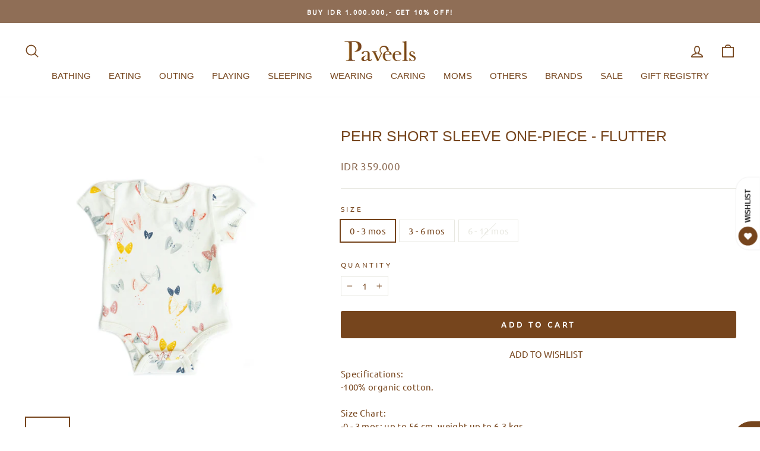

--- FILE ---
content_type: text/html; charset=utf-8
request_url: https://paveels.com/products/pehr-short-sleeve-one-piece-flutter
body_size: 36075
content:
<!doctype html>
<html class="no-js" lang="en" dir="ltr">
<head>
  <meta charset="utf-8">
  <meta http-equiv="X-UA-Compatible" content="IE=edge,chrome=1">
  <meta name="viewport" content="width=device-width,initial-scale=1">
  <meta name="theme-color" content="#76451d">
  <link rel="canonical" href="https://paveels.com/products/pehr-short-sleeve-one-piece-flutter">
  <link rel="preconnect" href="https://cdn.shopify.com">
  <link rel="preconnect" href="https://fonts.shopifycdn.com">
  <link rel="dns-prefetch" href="https://productreviews.shopifycdn.com">
  <link rel="dns-prefetch" href="https://ajax.googleapis.com">
  <link rel="dns-prefetch" href="https://maps.googleapis.com">
  <link rel="dns-prefetch" href="https://maps.gstatic.com"><link rel="shortcut icon" href="//paveels.com/cdn/shop/files/favicon-paveels_32x32.png?v=1668565088" type="image/png" /><title>Pehr Short Sleeve One-Piece - Flutter
&ndash; Paveels
</title>
<meta name="description" content="Specifications:-100% organic cotton.Size Chart:-0 - 3 mos: up to 56 cm, weight up to 6.3 kgs.-3 - 6 mos: 56 - 66 cm, weight 6.3 - 9.1 kgs.-6 - 12 mos: 66 - 74 cm, weight 9.1 - 11.3 kgs.In a selection of perfectly soft hues and playful prints, these One-Pieces are stroller show stoppers.Made from certified organic cotto"><meta property="og:site_name" content="Paveels">
  <meta property="og:url" content="https://paveels.com/products/pehr-short-sleeve-one-piece-flutter">
  <meta property="og:title" content="Pehr Short Sleeve One-Piece - Flutter">
  <meta property="og:type" content="product">
  <meta property="og:description" content="Specifications:-100% organic cotton.Size Chart:-0 - 3 mos: up to 56 cm, weight up to 6.3 kgs.-3 - 6 mos: 56 - 66 cm, weight 6.3 - 9.1 kgs.-6 - 12 mos: 66 - 74 cm, weight 9.1 - 11.3 kgs.In a selection of perfectly soft hues and playful prints, these One-Pieces are stroller show stoppers.Made from certified organic cotto"><meta property="og:image" content="http://paveels.com/cdn/shop/products/PehrShortSleeveOne-Piece-Flutter1.jpg?v=1669557741">
    <meta property="og:image:secure_url" content="https://paveels.com/cdn/shop/products/PehrShortSleeveOne-Piece-Flutter1.jpg?v=1669557741">
    <meta property="og:image:width" content="1000">
    <meta property="og:image:height" content="1000"><meta name="twitter:site" content="@">
  <meta name="twitter:card" content="summary_large_image">
  <meta name="twitter:title" content="Pehr Short Sleeve One-Piece - Flutter">
  <meta name="twitter:description" content="Specifications:-100% organic cotton.Size Chart:-0 - 3 mos: up to 56 cm, weight up to 6.3 kgs.-3 - 6 mos: 56 - 66 cm, weight 6.3 - 9.1 kgs.-6 - 12 mos: 66 - 74 cm, weight 9.1 - 11.3 kgs.In a selection of perfectly soft hues and playful prints, these One-Pieces are stroller show stoppers.Made from certified organic cotto">
<style data-shopify>
  @font-face {
  font-family: Ubuntu;
  font-weight: 400;
  font-style: normal;
  font-display: swap;
  src: url("//paveels.com/cdn/fonts/ubuntu/ubuntu_n4.2c466c9d72970fbeeea5774a5658b256f03b28fd.woff2") format("woff2"),
       url("//paveels.com/cdn/fonts/ubuntu/ubuntu_n4.7d58d3bbaa6e4145f1df3f31b336b0f96f56885c.woff") format("woff");
}


  
  @font-face {
  font-family: Ubuntu;
  font-weight: 400;
  font-style: italic;
  font-display: swap;
  src: url("//paveels.com/cdn/fonts/ubuntu/ubuntu_i4.e583bb209b0be46b8bdac75f5d80113af7f36c94.woff2") format("woff2"),
       url("//paveels.com/cdn/fonts/ubuntu/ubuntu_i4.d7a0a3b4fccf4ef458e998326e91421401b23b79.woff") format("woff");
}

  
</style><link href="//paveels.com/cdn/shop/t/3/assets/theme.css?v=67563395927594611241767581640" rel="stylesheet" type="text/css" media="all" />
  <link href="//paveels.com/cdn/shop/t/3/assets/custom.css?v=12497458693040994051678073322" rel="stylesheet" type="text/css" media="all" />
  <link href="//paveels.com/cdn/shop/t/3/assets/dsc.css?v=111298782187258162481673922891" rel="stylesheet" type="text/css" media="all" />
<style data-shopify>:root {
    --typeHeaderPrimary: Helvetica;
    --typeHeaderFallback: Arial, sans-serif;
    --typeHeaderSize: 29px;
    --typeHeaderWeight: 400;
    --typeHeaderLineHeight: 1;
    --typeHeaderSpacing: 0.0em;

    --typeBasePrimary:Ubuntu;
    --typeBaseFallback:sans-serif;
    --typeBaseSize: 15px;
    --typeBaseWeight: 400;
    --typeBaseSpacing: 0.025em;
    --typeBaseLineHeight: 1.5;

    --typeCollectionTitle: 20px;

    --iconWeight: 4px;
    --iconLinecaps: round;

    
      --buttonRadius: 3px;
    

    --colorGridOverlayOpacity: 0.1;
  }

  .placeholder-content {
    background-image: linear-gradient(100deg, #ffffff 40%, #f7f7f7 63%, #ffffff 79%);
  }</style><script>
    document.documentElement.className = document.documentElement.className.replace('no-js', 'js');

    window.theme = window.theme || {};
    theme.routes = {
      home: "/",
      cart: "/cart.js",
      cartPage: "/cart",
      cartAdd: "/cart/add.js",
      cartChange: "/cart/change.js",
      search: "/search"
    };
    theme.strings = {
      soldOut: "Sold Out",
      unavailable: "Unavailable",
      inStockLabel: "In stock, ready to ship",
      oneStockLabel: "Low stock - [count] item left",
      otherStockLabel: "Low stock - [count] items left",
      willNotShipUntil: "Ready to ship [date]",
      willBeInStockAfter: "Back in stock [date]",
      waitingForStock: "Inventory on the way",
      savePrice: "Save [saved_amount]",
      cartEmpty: "Your cart is currently empty.",
      cartTermsConfirmation: "You must agree with the terms and conditions of sales to check out",
      searchCollections: "Collections:",
      searchPages: "Pages:",
      searchArticles: "Articles:",
      productFrom: "from ",
    };
    theme.settings = {
      cartType: "drawer",
      isCustomerTemplate: false,
      moneyFormat: "IDR {{amount_no_decimals}}",
      saveType: "percent",
      productImageSize: "natural",
      productImageCover: false,
      predictiveSearch: true,
      predictiveSearchType: "product",
      predictiveSearchVendor: false,
      predictiveSearchPrice: true,
      quickView: true,
      themeName: 'Impulse',
      themeVersion: "7.0.1"
    };
  </script>

  <script>window.performance && window.performance.mark && window.performance.mark('shopify.content_for_header.start');</script><meta id="shopify-digital-wallet" name="shopify-digital-wallet" content="/67033137440/digital_wallets/dialog">
<link rel="alternate" type="application/json+oembed" href="https://paveels.com/products/pehr-short-sleeve-one-piece-flutter.oembed">
<script async="async" src="/checkouts/internal/preloads.js?locale=en-ID"></script>
<script id="shopify-features" type="application/json">{"accessToken":"fe6b604e5f0958c56cc6ccbb78d315c8","betas":["rich-media-storefront-analytics"],"domain":"paveels.com","predictiveSearch":true,"shopId":67033137440,"locale":"en"}</script>
<script>var Shopify = Shopify || {};
Shopify.shop = "paveels.myshopify.com";
Shopify.locale = "en";
Shopify.currency = {"active":"IDR","rate":"1.0"};
Shopify.country = "ID";
Shopify.theme = {"name":"Paveels 7 0 1 TANPA arrow","id":142146961696,"schema_name":"Paveels","schema_version":"1.0.1","theme_store_id":null,"role":"main"};
Shopify.theme.handle = "null";
Shopify.theme.style = {"id":null,"handle":null};
Shopify.cdnHost = "paveels.com/cdn";
Shopify.routes = Shopify.routes || {};
Shopify.routes.root = "/";</script>
<script type="module">!function(o){(o.Shopify=o.Shopify||{}).modules=!0}(window);</script>
<script>!function(o){function n(){var o=[];function n(){o.push(Array.prototype.slice.apply(arguments))}return n.q=o,n}var t=o.Shopify=o.Shopify||{};t.loadFeatures=n(),t.autoloadFeatures=n()}(window);</script>
<script id="shop-js-analytics" type="application/json">{"pageType":"product"}</script>
<script defer="defer" async type="module" src="//paveels.com/cdn/shopifycloud/shop-js/modules/v2/client.init-shop-cart-sync_BApSsMSl.en.esm.js"></script>
<script defer="defer" async type="module" src="//paveels.com/cdn/shopifycloud/shop-js/modules/v2/chunk.common_CBoos6YZ.esm.js"></script>
<script type="module">
  await import("//paveels.com/cdn/shopifycloud/shop-js/modules/v2/client.init-shop-cart-sync_BApSsMSl.en.esm.js");
await import("//paveels.com/cdn/shopifycloud/shop-js/modules/v2/chunk.common_CBoos6YZ.esm.js");

  window.Shopify.SignInWithShop?.initShopCartSync?.({"fedCMEnabled":true,"windoidEnabled":true});

</script>
<script>(function() {
  var isLoaded = false;
  function asyncLoad() {
    if (isLoaded) return;
    isLoaded = true;
    var urls = ["https:\/\/cdn.shopify.com\/s\/files\/1\/0683\/1371\/0892\/files\/splmn-shopify-prod-August-31.min.js?v=1693985059\u0026shop=paveels.myshopify.com","https:\/\/cdn.instantbrandpage.lowfruitsolutions.com\/4636cfcb49bad715caf8c47634652b4f\/featured-slider-35eb460fa8c7439c19ede1901ffc41f3.js?shop=paveels.myshopify.com","https:\/\/cdn.instantbrandpage.lowfruitsolutions.com\/4636cfcb49bad715caf8c47634652b4f\/brand-page-7bbe7c8eca4dff40a67179230b242025.js?shop=paveels.myshopify.com","https:\/\/cdn.nfcube.com\/instafeed-1f145cfe768903e726ae76aaec49275c.js?shop=paveels.myshopify.com","https:\/\/img0.socialshopwave.com\/ssw-empty.js?shop=paveels.myshopify.com"];
    for (var i = 0; i < urls.length; i++) {
      var s = document.createElement('script');
      s.type = 'text/javascript';
      s.async = true;
      s.src = urls[i];
      var x = document.getElementsByTagName('script')[0];
      x.parentNode.insertBefore(s, x);
    }
  };
  if(window.attachEvent) {
    window.attachEvent('onload', asyncLoad);
  } else {
    window.addEventListener('load', asyncLoad, false);
  }
})();</script>
<script id="__st">var __st={"a":67033137440,"offset":25200,"reqid":"bcaf22b4-0403-4f12-a7da-70f6946a374f-1768928968","pageurl":"paveels.com\/products\/pehr-short-sleeve-one-piece-flutter","u":"e182eb40ee3b","p":"product","rtyp":"product","rid":8017610703136};</script>
<script>window.ShopifyPaypalV4VisibilityTracking = true;</script>
<script id="captcha-bootstrap">!function(){'use strict';const t='contact',e='account',n='new_comment',o=[[t,t],['blogs',n],['comments',n],[t,'customer']],c=[[e,'customer_login'],[e,'guest_login'],[e,'recover_customer_password'],[e,'create_customer']],r=t=>t.map((([t,e])=>`form[action*='/${t}']:not([data-nocaptcha='true']) input[name='form_type'][value='${e}']`)).join(','),a=t=>()=>t?[...document.querySelectorAll(t)].map((t=>t.form)):[];function s(){const t=[...o],e=r(t);return a(e)}const i='password',u='form_key',d=['recaptcha-v3-token','g-recaptcha-response','h-captcha-response',i],f=()=>{try{return window.sessionStorage}catch{return}},m='__shopify_v',_=t=>t.elements[u];function p(t,e,n=!1){try{const o=window.sessionStorage,c=JSON.parse(o.getItem(e)),{data:r}=function(t){const{data:e,action:n}=t;return t[m]||n?{data:e,action:n}:{data:t,action:n}}(c);for(const[e,n]of Object.entries(r))t.elements[e]&&(t.elements[e].value=n);n&&o.removeItem(e)}catch(o){console.error('form repopulation failed',{error:o})}}const l='form_type',E='cptcha';function T(t){t.dataset[E]=!0}const w=window,h=w.document,L='Shopify',v='ce_forms',y='captcha';let A=!1;((t,e)=>{const n=(g='f06e6c50-85a8-45c8-87d0-21a2b65856fe',I='https://cdn.shopify.com/shopifycloud/storefront-forms-hcaptcha/ce_storefront_forms_captcha_hcaptcha.v1.5.2.iife.js',D={infoText:'Protected by hCaptcha',privacyText:'Privacy',termsText:'Terms'},(t,e,n)=>{const o=w[L][v],c=o.bindForm;if(c)return c(t,g,e,D).then(n);var r;o.q.push([[t,g,e,D],n]),r=I,A||(h.body.append(Object.assign(h.createElement('script'),{id:'captcha-provider',async:!0,src:r})),A=!0)});var g,I,D;w[L]=w[L]||{},w[L][v]=w[L][v]||{},w[L][v].q=[],w[L][y]=w[L][y]||{},w[L][y].protect=function(t,e){n(t,void 0,e),T(t)},Object.freeze(w[L][y]),function(t,e,n,w,h,L){const[v,y,A,g]=function(t,e,n){const i=e?o:[],u=t?c:[],d=[...i,...u],f=r(d),m=r(i),_=r(d.filter((([t,e])=>n.includes(e))));return[a(f),a(m),a(_),s()]}(w,h,L),I=t=>{const e=t.target;return e instanceof HTMLFormElement?e:e&&e.form},D=t=>v().includes(t);t.addEventListener('submit',(t=>{const e=I(t);if(!e)return;const n=D(e)&&!e.dataset.hcaptchaBound&&!e.dataset.recaptchaBound,o=_(e),c=g().includes(e)&&(!o||!o.value);(n||c)&&t.preventDefault(),c&&!n&&(function(t){try{if(!f())return;!function(t){const e=f();if(!e)return;const n=_(t);if(!n)return;const o=n.value;o&&e.removeItem(o)}(t);const e=Array.from(Array(32),(()=>Math.random().toString(36)[2])).join('');!function(t,e){_(t)||t.append(Object.assign(document.createElement('input'),{type:'hidden',name:u})),t.elements[u].value=e}(t,e),function(t,e){const n=f();if(!n)return;const o=[...t.querySelectorAll(`input[type='${i}']`)].map((({name:t})=>t)),c=[...d,...o],r={};for(const[a,s]of new FormData(t).entries())c.includes(a)||(r[a]=s);n.setItem(e,JSON.stringify({[m]:1,action:t.action,data:r}))}(t,e)}catch(e){console.error('failed to persist form',e)}}(e),e.submit())}));const S=(t,e)=>{t&&!t.dataset[E]&&(n(t,e.some((e=>e===t))),T(t))};for(const o of['focusin','change'])t.addEventListener(o,(t=>{const e=I(t);D(e)&&S(e,y())}));const B=e.get('form_key'),M=e.get(l),P=B&&M;t.addEventListener('DOMContentLoaded',(()=>{const t=y();if(P)for(const e of t)e.elements[l].value===M&&p(e,B);[...new Set([...A(),...v().filter((t=>'true'===t.dataset.shopifyCaptcha))])].forEach((e=>S(e,t)))}))}(h,new URLSearchParams(w.location.search),n,t,e,['guest_login'])})(!0,!0)}();</script>
<script integrity="sha256-4kQ18oKyAcykRKYeNunJcIwy7WH5gtpwJnB7kiuLZ1E=" data-source-attribution="shopify.loadfeatures" defer="defer" src="//paveels.com/cdn/shopifycloud/storefront/assets/storefront/load_feature-a0a9edcb.js" crossorigin="anonymous"></script>
<script data-source-attribution="shopify.dynamic_checkout.dynamic.init">var Shopify=Shopify||{};Shopify.PaymentButton=Shopify.PaymentButton||{isStorefrontPortableWallets:!0,init:function(){window.Shopify.PaymentButton.init=function(){};var t=document.createElement("script");t.src="https://paveels.com/cdn/shopifycloud/portable-wallets/latest/portable-wallets.en.js",t.type="module",document.head.appendChild(t)}};
</script>
<script data-source-attribution="shopify.dynamic_checkout.buyer_consent">
  function portableWalletsHideBuyerConsent(e){var t=document.getElementById("shopify-buyer-consent"),n=document.getElementById("shopify-subscription-policy-button");t&&n&&(t.classList.add("hidden"),t.setAttribute("aria-hidden","true"),n.removeEventListener("click",e))}function portableWalletsShowBuyerConsent(e){var t=document.getElementById("shopify-buyer-consent"),n=document.getElementById("shopify-subscription-policy-button");t&&n&&(t.classList.remove("hidden"),t.removeAttribute("aria-hidden"),n.addEventListener("click",e))}window.Shopify?.PaymentButton&&(window.Shopify.PaymentButton.hideBuyerConsent=portableWalletsHideBuyerConsent,window.Shopify.PaymentButton.showBuyerConsent=portableWalletsShowBuyerConsent);
</script>
<script data-source-attribution="shopify.dynamic_checkout.cart.bootstrap">document.addEventListener("DOMContentLoaded",(function(){function t(){return document.querySelector("shopify-accelerated-checkout-cart, shopify-accelerated-checkout")}if(t())Shopify.PaymentButton.init();else{new MutationObserver((function(e,n){t()&&(Shopify.PaymentButton.init(),n.disconnect())})).observe(document.body,{childList:!0,subtree:!0})}}));
</script>

<script>window.performance && window.performance.mark && window.performance.mark('shopify.content_for_header.end');</script>

  <script src="//paveels.com/cdn/shop/t/3/assets/vendor-scripts-v11.js" defer="defer"></script><script src="//paveels.com/cdn/shop/t/3/assets/theme.js?v=184336873822515632631675098048" defer="defer"></script><script src="//ajax.googleapis.com/ajax/libs/jquery/3.6.0/jquery.min.js"></script>
  <script src="//paveels.com/cdn/shop/t/3/assets/custom.js?v=141281948175621714301704347771" defer="defer"></script>




<script type="text/javascript" src="https://firebasestorage.googleapis.com/v0/b/vajro/o/app_install_popup.js?alt=media"></script> 
<script> 
    VJR_BANNER.init({ 
        "title": "Paveels", // Title of the app 
        "sub_title": "Shop on the go with our mobile app", // Subtitle and it can be empty 
        "image_url": "https://lh3.googleusercontent.com/bYeILCrhsm2ViCAek1u3M2neddL39pF7_LDz0SQMW9XpHjgJ25XfXOXs2loGW4OuIDE", // Image URL 
        "button_color": "#232323",  // button background color 
        "text_color": "#FFFFFF",  // Button text color 
        "button_text": "INSTALL",  // Button text color 
        "ios_appid": "1526800565",  // iOS Itunes ID (from App Store Connect portal) 
        "android_packagage_name": "com.paveels", //Android app package name 
        "appid": "39359", //vajro App ID 
        "days": 10000 //number of days Cookie should be stored 
    }); 
</script><!-- BEGIN app block: shopify://apps/powerful-form-builder/blocks/app-embed/e4bcb1eb-35b2-42e6-bc37-bfe0e1542c9d --><script type="text/javascript" hs-ignore data-cookieconsent="ignore">
  var Globo = Globo || {};
  var globoFormbuilderRecaptchaInit = function(){};
  var globoFormbuilderHcaptchaInit = function(){};
  window.Globo.FormBuilder = window.Globo.FormBuilder || {};
  window.Globo.FormBuilder.shop = {"configuration":{"money_format":"IDR {{amount_no_decimals}}"},"pricing":{"features":{"bulkOrderForm":false,"cartForm":false,"fileUpload":2,"removeCopyright":false,"restrictedEmailDomains":false}},"settings":{"copyright":"Powered by <a href=\"https://globosoftware.net\" target=\"_blank\">Globo</a> <a href=\"https://apps.shopify.com/form-builder-contact-form\" target=\"_blank\">Form Builder</a>","hideWaterMark":false,"reCaptcha":{"recaptchaType":"v2","siteKey":false,"languageCode":"en"},"hCaptcha":{"siteKey":false},"scrollTop":false,"customCssCode":"","customCssEnabled":false,"additionalColumns":[]},"encryption_form_id":1,"url":"https://form.globosoftware.net/","CDN_URL":"https://dxo9oalx9qc1s.cloudfront.net"};

  if(window.Globo.FormBuilder.shop.settings.customCssEnabled && window.Globo.FormBuilder.shop.settings.customCssCode){
    const customStyle = document.createElement('style');
    customStyle.type = 'text/css';
    customStyle.innerHTML = window.Globo.FormBuilder.shop.settings.customCssCode;
    document.head.appendChild(customStyle);
  }

  window.Globo.FormBuilder.forms = [];
    
      
      
      
      window.Globo.FormBuilder.forms[102157] = {"102157":{"elements":[{"id":"group-1","type":"group","label":"Page 1","description":"","elements":[{"id":"name","type":"name","label":"Name","placeholder":"","description":"","limitCharacters":false,"characters":100,"hideLabel":false,"keepPositionLabel":false,"required":true,"ifHideLabel":false,"inputIcon":"","columnWidth":50},{"id":"text","type":"text","label":"Order Number","placeholder":"ex #1001","description":"","limitCharacters":false,"characters":100,"hideLabel":false,"keepPositionLabel":false,"required":true,"ifHideLabel":false,"inputIcon":"","columnWidth":50,"conditionalField":false}]}],"errorMessage":{"required":"Required","invalid":"Invalid","invalidName":"Invalid name","invalidEmail":"Invalid email","invalidURL":"Invalid url","invalidPhone":"Invalid phone","invalidNumber":"Invalid number","invalidPassword":"Invalid password","confirmPasswordNotMatch":"Confirmed password doesn't match","customerAlreadyExists":"Customer already exists","fileSizeLimit":"File size limit","fileNotAllowed":"File not allowed","requiredCaptcha":"Required captcha","requiredProducts":"Please select product","limitQuantity":"The number of products left in stock has been exceeded","shopifyInvalidPhone":"phone - Enter a valid phone number to use this delivery method","shopifyPhoneHasAlready":"phone - Phone has already been taken","shopifyInvalidProvice":"addresses.province - is not valid","otherError":"Something went wrong, please try again"},"appearance":{"layout":"boxed","width":600,"style":"classic","mainColor":"rgba(205,183,149,1)","headingColor":"#000","labelColor":"#000","descriptionColor":"#6c757d","optionColor":"#000","paragraphColor":"#000","paragraphBackground":"#fff","background":"color","backgroundColor":"#FFF","backgroundImage":"","backgroundImageAlignment":"middle","floatingIcon":"\u003csvg aria-hidden=\"true\" focusable=\"false\" data-prefix=\"far\" data-icon=\"envelope\" class=\"svg-inline--fa fa-envelope fa-w-16\" role=\"img\" xmlns=\"http:\/\/www.w3.org\/2000\/svg\" viewBox=\"0 0 512 512\"\u003e\u003cpath fill=\"currentColor\" d=\"M464 64H48C21.49 64 0 85.49 0 112v288c0 26.51 21.49 48 48 48h416c26.51 0 48-21.49 48-48V112c0-26.51-21.49-48-48-48zm0 48v40.805c-22.422 18.259-58.168 46.651-134.587 106.49-16.841 13.247-50.201 45.072-73.413 44.701-23.208.375-56.579-31.459-73.413-44.701C106.18 199.465 70.425 171.067 48 152.805V112h416zM48 400V214.398c22.914 18.251 55.409 43.862 104.938 82.646 21.857 17.205 60.134 55.186 103.062 54.955 42.717.231 80.509-37.199 103.053-54.947 49.528-38.783 82.032-64.401 104.947-82.653V400H48z\"\u003e\u003c\/path\u003e\u003c\/svg\u003e","floatingText":"","displayOnAllPage":false,"position":"bottom right","formType":"normalForm","newTemplate":false},"afterSubmit":{"action":"clearForm","message":"\u003ch4\u003eThanks for getting in touch!\u0026nbsp;\u003c\/h4\u003e\u003cp\u003e\u003cbr\u003e\u003c\/p\u003e\u003cp\u003eWe appreciate you contacting us. One of our colleagues will get back in touch with you soon!\u003c\/p\u003e\u003cp\u003e\u003cbr\u003e\u003c\/p\u003e\u003cp\u003eHave a great day!\u003c\/p\u003e","redirectUrl":"","enableGa":false,"gaEventCategory":"Form Builder by Globo","gaEventAction":"Submit","gaEventLabel":"Contact us form","enableFpx":false,"fpxTrackerName":""},"accountPage":{"showAccountDetail":false,"registrationPage":false,"editAccountPage":false,"header":"Header","active":false,"title":"Account details","headerDescription":"Fill out the form to change account information","afterUpdate":"Message after update","message":"\u003ch5\u003eAccount edited successfully!\u003c\/h5\u003e","footer":"Footer","updateText":"Update","footerDescription":""},"footer":{"description":"","previousText":"Previous","nextText":"Next","submitText":"Submit","resetButton":false,"resetButtonText":"Reset","submitFullWidth":true,"submitAlignment":"left"},"header":{"active":false,"title":"Default Contact us","description":"\u003cp\u003eDefault Leave your message and we'll get back to you shortly.\u003c\/p\u003e"},"isStepByStepForm":true,"publish":{"requiredLogin":false,"requiredLoginMessage":"Please \u003ca href='\/account\/login' title='login'\u003elogin\u003c\/a\u003e to continue","publishType":"embedCode","embedCode":"\u003cdiv class=\"globo-formbuilder\" data-id=\"MTAyMTU3\"\u003e\u003c\/div\u003e","shortCode":"{formbuilder:MTAyMTU3}","popup":"\u003cbutton class=\"globo-formbuilder-open\" data-id=\"MTAyMTU3\"\u003eOpen form\u003c\/button\u003e","lightbox":"\u003cdiv class=\"globo-form-publish-modal lightbox hidden\" data-id=\"MTAyMTU3\"\u003e\u003cdiv class=\"globo-form-modal-content\"\u003e\u003cdiv class=\"globo-formbuilder\" data-id=\"MTAyMTU3\"\u003e\u003c\/div\u003e\u003c\/div\u003e\u003c\/div\u003e","enableAddShortCode":false,"selectPage":"index","selectPositionOnPage":"top","selectTime":"forever","setCookie":"1","setCookieHours":"1","setCookieWeeks":"1"},"reCaptcha":{"enable":false},"html":"\n\u003cdiv class=\"globo-form boxed-form globo-form-id-102157\" data-locale=\"en\" \u003e\n\n\u003cstyle\u003e\n\n\n\n.globo-form-id-102157 .globo-form-app{\n    max-width: 600px;\n    width: -webkit-fill-available;\n    \n    background-color: #FFF;\n    \n    \n}\n\n.globo-form-id-102157 .globo-form-app .globo-heading{\n    color: #000\n}\n\n\n\n.globo-form-id-102157 .globo-form-app .globo-description,\n.globo-form-id-102157 .globo-form-app .header .globo-description{\n    color: #6c757d\n}\n.globo-form-id-102157 .globo-form-app .globo-label,\n.globo-form-id-102157 .globo-form-app .globo-form-control label.globo-label,\n.globo-form-id-102157 .globo-form-app .globo-form-control label.globo-label span.label-content{\n    color: #000;\n    text-align: left !important;\n}\n.globo-form-id-102157 .globo-form-app .globo-label.globo-position-label{\n    height: 20px !important;\n}\n.globo-form-id-102157 .globo-form-app .globo-form-control .help-text.globo-description,\n.globo-form-id-102157 .globo-form-app .globo-form-control span.globo-description{\n    color: #6c757d\n}\n.globo-form-id-102157 .globo-form-app .globo-form-control .checkbox-wrapper .globo-option,\n.globo-form-id-102157 .globo-form-app .globo-form-control .radio-wrapper .globo-option\n{\n    color: #000\n}\n.globo-form-id-102157 .globo-form-app .footer,\n.globo-form-id-102157 .globo-form-app .gfb__footer{\n    text-align:left;\n}\n.globo-form-id-102157 .globo-form-app .footer button,\n.globo-form-id-102157 .globo-form-app .gfb__footer button{\n    border:1px solid rgba(205,183,149,1);\n    \n        width:100%;\n    \n}\n.globo-form-id-102157 .globo-form-app .footer button.submit,\n.globo-form-id-102157 .globo-form-app .gfb__footer button.submit\n.globo-form-id-102157 .globo-form-app .footer button.checkout,\n.globo-form-id-102157 .globo-form-app .gfb__footer button.checkout,\n.globo-form-id-102157 .globo-form-app .footer button.action.loading .spinner,\n.globo-form-id-102157 .globo-form-app .gfb__footer button.action.loading .spinner{\n    background-color: rgba(205,183,149,1);\n    color : #000000;\n}\n.globo-form-id-102157 .globo-form-app .globo-form-control .star-rating\u003efieldset:not(:checked)\u003elabel:before {\n    content: url('data:image\/svg+xml; utf8, \u003csvg aria-hidden=\"true\" focusable=\"false\" data-prefix=\"far\" data-icon=\"star\" class=\"svg-inline--fa fa-star fa-w-18\" role=\"img\" xmlns=\"http:\/\/www.w3.org\/2000\/svg\" viewBox=\"0 0 576 512\"\u003e\u003cpath fill=\"rgba(205,183,149,1)\" d=\"M528.1 171.5L382 150.2 316.7 17.8c-11.7-23.6-45.6-23.9-57.4 0L194 150.2 47.9 171.5c-26.2 3.8-36.7 36.1-17.7 54.6l105.7 103-25 145.5c-4.5 26.3 23.2 46 46.4 33.7L288 439.6l130.7 68.7c23.2 12.2 50.9-7.4 46.4-33.7l-25-145.5 105.7-103c19-18.5 8.5-50.8-17.7-54.6zM388.6 312.3l23.7 138.4L288 385.4l-124.3 65.3 23.7-138.4-100.6-98 139-20.2 62.2-126 62.2 126 139 20.2-100.6 98z\"\u003e\u003c\/path\u003e\u003c\/svg\u003e');\n}\n.globo-form-id-102157 .globo-form-app .globo-form-control .star-rating\u003efieldset\u003einput:checked ~ label:before {\n    content: url('data:image\/svg+xml; utf8, \u003csvg aria-hidden=\"true\" focusable=\"false\" data-prefix=\"fas\" data-icon=\"star\" class=\"svg-inline--fa fa-star fa-w-18\" role=\"img\" xmlns=\"http:\/\/www.w3.org\/2000\/svg\" viewBox=\"0 0 576 512\"\u003e\u003cpath fill=\"rgba(205,183,149,1)\" d=\"M259.3 17.8L194 150.2 47.9 171.5c-26.2 3.8-36.7 36.1-17.7 54.6l105.7 103-25 145.5c-4.5 26.3 23.2 46 46.4 33.7L288 439.6l130.7 68.7c23.2 12.2 50.9-7.4 46.4-33.7l-25-145.5 105.7-103c19-18.5 8.5-50.8-17.7-54.6L382 150.2 316.7 17.8c-11.7-23.6-45.6-23.9-57.4 0z\"\u003e\u003c\/path\u003e\u003c\/svg\u003e');\n}\n.globo-form-id-102157 .globo-form-app .globo-form-control .star-rating\u003efieldset:not(:checked)\u003elabel:hover:before,\n.globo-form-id-102157 .globo-form-app .globo-form-control .star-rating\u003efieldset:not(:checked)\u003elabel:hover ~ label:before{\n    content : url('data:image\/svg+xml; utf8, \u003csvg aria-hidden=\"true\" focusable=\"false\" data-prefix=\"fas\" data-icon=\"star\" class=\"svg-inline--fa fa-star fa-w-18\" role=\"img\" xmlns=\"http:\/\/www.w3.org\/2000\/svg\" viewBox=\"0 0 576 512\"\u003e\u003cpath fill=\"rgba(205,183,149,1)\" d=\"M259.3 17.8L194 150.2 47.9 171.5c-26.2 3.8-36.7 36.1-17.7 54.6l105.7 103-25 145.5c-4.5 26.3 23.2 46 46.4 33.7L288 439.6l130.7 68.7c23.2 12.2 50.9-7.4 46.4-33.7l-25-145.5 105.7-103c19-18.5 8.5-50.8-17.7-54.6L382 150.2 316.7 17.8c-11.7-23.6-45.6-23.9-57.4 0z\"\u003e\u003c\/path\u003e\u003c\/svg\u003e')\n}\n.globo-form-id-102157 .globo-form-app .globo-form-control .radio-wrapper .radio-input:checked ~ .radio-label:after {\n    background: rgba(205,183,149,1);\n    background: radial-gradient(rgba(205,183,149,1) 40%, #fff 45%);\n}\n.globo-form-id-102157 .globo-form-app .globo-form-control .checkbox-wrapper .checkbox-input:checked ~ .checkbox-label:before {\n    border-color: rgba(205,183,149,1);\n    box-shadow: 0 4px 6px rgba(50,50,93,0.11), 0 1px 3px rgba(0,0,0,0.08);\n    background-color: rgba(205,183,149,1);\n}\n.globo-form-id-102157 .globo-form-app .step.-completed .step__number,\n.globo-form-id-102157 .globo-form-app .line.-progress,\n.globo-form-id-102157 .globo-form-app .line.-start{\n    background-color: rgba(205,183,149,1);\n}\n.globo-form-id-102157 .globo-form-app .checkmark__check,\n.globo-form-id-102157 .globo-form-app .checkmark__circle{\n    stroke: rgba(205,183,149,1);\n}\n.globo-form-id-102157 .floating-button{\n    background-color: rgba(205,183,149,1);\n}\n.globo-form-id-102157 .globo-form-app .globo-form-control .checkbox-wrapper .checkbox-input ~ .checkbox-label:before,\n.globo-form-app .globo-form-control .radio-wrapper .radio-input ~ .radio-label:after{\n    border-color : rgba(205,183,149,1);\n}\n.globo-form-id-102157 .flatpickr-day.selected, \n.globo-form-id-102157 .flatpickr-day.startRange, \n.globo-form-id-102157 .flatpickr-day.endRange, \n.globo-form-id-102157 .flatpickr-day.selected.inRange, \n.globo-form-id-102157 .flatpickr-day.startRange.inRange, \n.globo-form-id-102157 .flatpickr-day.endRange.inRange, \n.globo-form-id-102157 .flatpickr-day.selected:focus, \n.globo-form-id-102157 .flatpickr-day.startRange:focus, \n.globo-form-id-102157 .flatpickr-day.endRange:focus, \n.globo-form-id-102157 .flatpickr-day.selected:hover, \n.globo-form-id-102157 .flatpickr-day.startRange:hover, \n.globo-form-id-102157 .flatpickr-day.endRange:hover, \n.globo-form-id-102157 .flatpickr-day.selected.prevMonthDay, \n.globo-form-id-102157 .flatpickr-day.startRange.prevMonthDay, \n.globo-form-id-102157 .flatpickr-day.endRange.prevMonthDay, \n.globo-form-id-102157 .flatpickr-day.selected.nextMonthDay, \n.globo-form-id-102157 .flatpickr-day.startRange.nextMonthDay, \n.globo-form-id-102157 .flatpickr-day.endRange.nextMonthDay {\n    background: rgba(205,183,149,1);\n    border-color: rgba(205,183,149,1);\n}\n.globo-form-id-102157 .globo-paragraph,\n.globo-form-id-102157 .globo-paragraph * {\n    background: #fff !important;\n    color: #000 !important;\n    width: 100%!important;\n}\n\n    :root .globo-form-app[data-id=\"102157\"]{\n        --gfb-primary-color: rgba(205,183,149,1);\n        --gfb-form-width: 600px;\n        --gfb-font-family: inherit;\n        --gfb-font-style: inherit;\n        \n        --gfb-bg-color: #FFF;\n        --gfb-bg-position: top;\n        \n            --gfb-bg-color: #FFF;\n        \n        \n    }\n\u003c\/style\u003e\n\u003cdiv class=\"globo-form-app boxed-layout gfb-style-classic\" data-id=102157\u003e\n    \u003cdiv class=\"header dismiss hidden\" onclick=\"Globo.FormBuilder.closeModalForm(this)\"\u003e\n        \u003csvg width=20 height=20 viewBox=\"0 0 20 20\" class=\"\" focusable=\"false\" aria-hidden=\"true\"\u003e\u003cpath d=\"M11.414 10l4.293-4.293a.999.999 0 1 0-1.414-1.414L10 8.586 5.707 4.293a.999.999 0 1 0-1.414 1.414L8.586 10l-4.293 4.293a.999.999 0 1 0 1.414 1.414L10 11.414l4.293 4.293a.997.997 0 0 0 1.414 0 .999.999 0 0 0 0-1.414L11.414 10z\" fill-rule=\"evenodd\"\u003e\u003c\/path\u003e\u003c\/svg\u003e\n    \u003c\/div\u003e\n    \u003cform class=\"g-container\" novalidate action=\"\/api\/front\/form\/102157\/send\" method=\"POST\" enctype=\"multipart\/form-data\" data-id=102157\u003e\n        \n            \n        \n        \n            \u003cdiv class=\"globo-formbuilder-wizard\" data-id=102157\u003e\n                \u003cdiv class=\"wizard__content\"\u003e\n                    \u003cheader class=\"wizard__header\"\u003e\n                        \u003cdiv class=\"wizard__steps\"\u003e\n                        \u003cnav class=\"steps hidden\"\u003e\n                            \n                            \n                                \n                            \n                            \n                                \n                                \n                                \n                                \n                                \u003cdiv class=\"step last \" data-element-id=\"group-1\"  data-step=\"0\" \u003e\n                                    \u003cdiv class=\"step__content\"\u003e\n                                        \u003cp class=\"step__number\"\u003e\u003c\/p\u003e\n                                        \u003csvg class=\"checkmark\" xmlns=\"http:\/\/www.w3.org\/2000\/svg\" width=52 height=52 viewBox=\"0 0 52 52\"\u003e\n                                            \u003ccircle class=\"checkmark__circle\" cx=\"26\" cy=\"26\" r=\"25\" fill=\"none\"\/\u003e\n                                            \u003cpath class=\"checkmark__check\" fill=\"none\" d=\"M14.1 27.2l7.1 7.2 16.7-16.8\"\/\u003e\n                                        \u003c\/svg\u003e\n                                        \u003cdiv class=\"lines\"\u003e\n                                            \n                                                \u003cdiv class=\"line -start\"\u003e\u003c\/div\u003e\n                                            \n                                            \u003cdiv class=\"line -background\"\u003e\n                                            \u003c\/div\u003e\n                                            \u003cdiv class=\"line -progress\"\u003e\n                                            \u003c\/div\u003e\n                                        \u003c\/div\u003e  \n                                    \u003c\/div\u003e\n                                \u003c\/div\u003e\n                            \n                        \u003c\/nav\u003e\n                        \u003c\/div\u003e\n                    \u003c\/header\u003e\n                    \u003cdiv class=\"panels\"\u003e\n                        \n                        \n                        \n                        \n                        \u003cdiv class=\"panel \" data-element-id=\"group-1\" data-id=102157  data-step=\"0\" style=\"padding-top:0\"\u003e\n                            \n                                \n                                    \n\n\n\n\n\n\n\n\n\n\n\n\u003cdiv class=\"globo-form-control layout-2-column\" \u003e\n\u003clabel for=\"102157-name\" class=\"classic-label globo-label \"\u003e\u003cspan class=\"label-content\" data-label=\"Name\"\u003eName\u003c\/span\u003e\u003cspan class=\"text-danger text-smaller\"\u003e *\u003c\/span\u003e\u003c\/label\u003e\n    \u003cdiv class=\"globo-form-input\"\u003e\n        \n        \u003cinput type=\"text\"  data-type=\"name\" class=\"classic-input\" id=\"102157-name\" name=\"name\" placeholder=\"\" presence  \u003e\n    \u003c\/div\u003e\n    \n    \u003csmall class=\"messages\"\u003e\u003c\/small\u003e\n\u003c\/div\u003e\n\n\n                                \n                                    \n\n\n\n\n\n\n\n\n\n\n\n\u003cdiv class=\"globo-form-control layout-2-column\" \u003e\n    \u003clabel for=\"102157-text\" class=\"classic-label globo-label \"\u003e\u003cspan class=\"label-content\" data-label=\"Order Number\"\u003eOrder Number\u003c\/span\u003e\u003cspan class=\"text-danger text-smaller\"\u003e *\u003c\/span\u003e\u003c\/label\u003e\n    \u003cdiv class=\"globo-form-input\"\u003e\n        \n        \u003cinput type=\"text\"  data-type=\"text\" class=\"classic-input\" id=\"102157-text\" name=\"text\" placeholder=\"ex #1001\" presence  \u003e\n    \u003c\/div\u003e\n    \n    \u003csmall class=\"messages\"\u003e\u003c\/small\u003e\n\u003c\/div\u003e\n\n\n\n                                \n                            \n                            \n                                \n                            \n                        \u003c\/div\u003e\n                        \n                    \u003c\/div\u003e\n                    \n                        \n                            \u003cp style=\"text-align: right;font-size:small;display: block !important;\"\u003ePowered by \u003ca href=\"https:\/\/globosoftware.net\" target=\"_blank\"\u003eGlobo\u003c\/a\u003e \u003ca href=\"https:\/\/apps.shopify.com\/form-builder-contact-form\" target=\"_blank\"\u003eForm Builder\u003c\/a\u003e\u003c\/p\u003e\n                        \n                    \n                    \u003cdiv class=\"message error\" data-other-error=\"Something went wrong, please try again\"\u003e\n                        \u003cdiv class=\"content\"\u003e\u003c\/div\u003e\n                        \u003cdiv class=\"dismiss\" onclick=\"Globo.FormBuilder.dismiss(this)\"\u003e\n                            \u003csvg width=20 height=20 viewBox=\"0 0 20 20\" class=\"\" focusable=\"false\" aria-hidden=\"true\"\u003e\u003cpath d=\"M11.414 10l4.293-4.293a.999.999 0 1 0-1.414-1.414L10 8.586 5.707 4.293a.999.999 0 1 0-1.414 1.414L8.586 10l-4.293 4.293a.999.999 0 1 0 1.414 1.414L10 11.414l4.293 4.293a.997.997 0 0 0 1.414 0 .999.999 0 0 0 0-1.414L11.414 10z\" fill-rule=\"evenodd\"\u003e\u003c\/path\u003e\u003c\/svg\u003e\n                        \u003c\/div\u003e\n                    \u003c\/div\u003e\n                    \n                        \n                        \u003cdiv class=\"message success\"\u003e\n                            \u003cdiv class=\"content\"\u003e\u003ch4\u003eThanks for getting in touch!\u0026nbsp;\u003c\/h4\u003e\u003cp\u003e\u003cbr\u003e\u003c\/p\u003e\u003cp\u003eWe appreciate you contacting us. One of our colleagues will get back in touch with you soon!\u003c\/p\u003e\u003cp\u003e\u003cbr\u003e\u003c\/p\u003e\u003cp\u003eHave a great day!\u003c\/p\u003e\u003c\/div\u003e\n                            \u003cdiv class=\"dismiss\" onclick=\"Globo.FormBuilder.dismiss(this)\"\u003e\n                                \u003csvg width=20 height=20 width=20 height=20 viewBox=\"0 0 20 20\" class=\"\" focusable=\"false\" aria-hidden=\"true\"\u003e\u003cpath d=\"M11.414 10l4.293-4.293a.999.999 0 1 0-1.414-1.414L10 8.586 5.707 4.293a.999.999 0 1 0-1.414 1.414L8.586 10l-4.293 4.293a.999.999 0 1 0 1.414 1.414L10 11.414l4.293 4.293a.997.997 0 0 0 1.414 0 .999.999 0 0 0 0-1.414L11.414 10z\" fill-rule=\"evenodd\"\u003e\u003c\/path\u003e\u003c\/svg\u003e\n                            \u003c\/div\u003e\n                        \u003c\/div\u003e\n                        \n                    \n                    \u003cdiv class=\"gfb__footer wizard__footer\"\u003e\n                        \n                            \n                        \n                        \u003cbutton type=\"button\" class=\"action previous hidden classic-button\"\u003ePrevious\u003c\/button\u003e\n                        \u003cbutton type=\"button\" class=\"action next submit classic-button\" data-submitting-text=\"\" data-submit-text='\u003cspan class=\"spinner\"\u003e\u003c\/span\u003eSubmit' data-next-text=\"Next\" \u003e\u003cspan class=\"spinner\"\u003e\u003c\/span\u003eNext\u003c\/button\u003e\n                        \n                        \u003cp class=\"wizard__congrats-message\"\u003e\u003c\/p\u003e\n                    \u003c\/div\u003e\n                \u003c\/div\u003e\n            \u003c\/div\u003e\n        \n        \u003cinput type=\"hidden\" value=\"\" name=\"customer[id]\"\u003e\n        \u003cinput type=\"hidden\" value=\"\" name=\"customer[email]\"\u003e\n        \u003cinput type=\"hidden\" value=\"\" name=\"customer[name]\"\u003e\n        \u003cinput type=\"hidden\" value=\"\" name=\"page[title]\"\u003e\n        \u003cinput type=\"hidden\" value=\"\" name=\"page[href]\"\u003e\n        \u003cinput type=\"hidden\" value=\"\" name=\"_keyLabel\"\u003e\n    \u003c\/form\u003e\n    \n    \u003cdiv class=\"message success\"\u003e\n        \u003cdiv class=\"content\"\u003e\u003ch4\u003eThanks for getting in touch!\u0026nbsp;\u003c\/h4\u003e\u003cp\u003e\u003cbr\u003e\u003c\/p\u003e\u003cp\u003eWe appreciate you contacting us. One of our colleagues will get back in touch with you soon!\u003c\/p\u003e\u003cp\u003e\u003cbr\u003e\u003c\/p\u003e\u003cp\u003eHave a great day!\u003c\/p\u003e\u003c\/div\u003e\n        \u003cdiv class=\"dismiss\" onclick=\"Globo.FormBuilder.dismiss(this)\"\u003e\n            \u003csvg width=20 height=20 viewBox=\"0 0 20 20\" class=\"\" focusable=\"false\" aria-hidden=\"true\"\u003e\u003cpath d=\"M11.414 10l4.293-4.293a.999.999 0 1 0-1.414-1.414L10 8.586 5.707 4.293a.999.999 0 1 0-1.414 1.414L8.586 10l-4.293 4.293a.999.999 0 1 0 1.414 1.414L10 11.414l4.293 4.293a.997.997 0 0 0 1.414 0 .999.999 0 0 0 0-1.414L11.414 10z\" fill-rule=\"evenodd\"\u003e\u003c\/path\u003e\u003c\/svg\u003e\n        \u003c\/div\u003e\n    \u003c\/div\u003e\n    \n\u003c\/div\u003e\n\n\u003c\/div\u003e\n"}}[102157];
      
    
  
  window.Globo.FormBuilder.url = window.Globo.FormBuilder.shop.url;
  window.Globo.FormBuilder.CDN_URL = window.Globo.FormBuilder.shop.CDN_URL ?? window.Globo.FormBuilder.shop.url;
  window.Globo.FormBuilder.themeOs20 = true;
  window.Globo.FormBuilder.searchProductByJson = true;
  
  
  window.Globo.FormBuilder.__webpack_public_path_2__ = "https://cdn.shopify.com/extensions/019bc5cb-be9a-71f3-ac0b-c41d134b3a8a/powerful-form-builder-273/assets/";Globo.FormBuilder.page = {
    href : window.location.href,
    type: "product"
  };
  Globo.FormBuilder.page.title = document.title

  
    Globo.FormBuilder.product= {
      title : 'Pehr Short Sleeve One-Piece - Flutter',
      type : 'Wearing',
      vendor : 'Pehr',
      url : window.location.href
    }
  
  if(window.AVADA_SPEED_WHITELIST){
    const pfbs_w = new RegExp("powerful-form-builder", 'i')
    if(Array.isArray(window.AVADA_SPEED_WHITELIST)){
      window.AVADA_SPEED_WHITELIST.push(pfbs_w)
    }else{
      window.AVADA_SPEED_WHITELIST = [pfbs_w]
    }
  }

  Globo.FormBuilder.shop.configuration = Globo.FormBuilder.shop.configuration || {};
  Globo.FormBuilder.shop.configuration.money_format = "IDR {{amount_no_decimals}}";
</script>
<script src="https://cdn.shopify.com/extensions/019bc5cb-be9a-71f3-ac0b-c41d134b3a8a/powerful-form-builder-273/assets/globo.formbuilder.index.js" defer="defer" data-cookieconsent="ignore"></script>




<!-- END app block --><!-- BEGIN app block: shopify://apps/gift-reggie-gift-registry/blocks/app-embed-block/00fe746e-081c-46a2-a15d-bcbd6f41b0f0 --><script type="application/json" id="gift_reggie_data">
  {
    "storefrontAccessToken": null,
    "registryId": null,
    "registryAdmin": null,
    "customerId": null,
    

    "productId": 8017610703136,
    "rootUrl": "\/",
    "accountLoginUrl": "\/account\/login",
    "accountLoginReturnParam": "checkout_url=",
    "currentLanguage": null,

    "button_layout": "column",
    "button_order": "registry_wishlist",
    "button_alignment": "justify",
    "behavior_on_no_id": "disable",
    "wishlist_button_visibility": "nobody",
    "registry_button_visibility": "everyone",
    "registry_button_behavior": "ajax",
    "online_store_version": "2",
    "button_location_override": ".payment-buttons",
    "button_location_override_position": "after",

    "wishlist_button_appearance": "button",
    "registry_button_appearance": "bare",
    "wishlist_button_classname": "",
    "registry_button_classname": "",
    "wishlist_button_image_not_present": null,
    "wishlist_button_image_is_present": null,
    "registry_button_image": null,

    "checkout_button_selector": "",

    "i18n": {
      "wishlist": {
        "idleAdd": "Add to Wishlist",
        "idleRemove": "Remove from Wishlist",
        "pending": "...",
        "successAdd": "Added to Wishlist",
        "successRemove": "Removed from Wishlist",
        "noVariant": "Add to Wishlist",
        "error": "Error"
      },
      "registry": {
        "idleAdd": "Add to Registry",
        "idleRemove": "Remove from Registry",
        "pending": "...",
        "successAdd": "Added to Registry",
        "successRemove": "Removed from Registry",
        "noVariant": "Add to Registry",
        "error": "Error"
      }
    }
  }
</script>
<style>
  :root {
    --gift-reggie-wishlist-button-background-color: #ffffff;
    --gift-reggie-wishlist-button-text-color: #333333;
    --gift-reggie-registry-button-background-color: #ffffff;
    --gift-reggie-registry-button-text-color: #333333;
  }
</style><style>
    .giftreggie-pdp-cta-area--justify .giftreggie-pdp-registry-cta {
    text-transform: uppercase;
}
  </style>
<!-- END app block --><!-- BEGIN app block: shopify://apps/frequently-bought/blocks/app-embed-block/b1a8cbea-c844-4842-9529-7c62dbab1b1f --><script>
    window.codeblackbelt = window.codeblackbelt || {};
    window.codeblackbelt.shop = window.codeblackbelt.shop || 'paveels.myshopify.com';
    
        window.codeblackbelt.productId = 8017610703136;</script><script src="//cdn.codeblackbelt.com/widgets/frequently-bought-together/main.min.js?version=2026012100+0700" async></script>
 <!-- END app block --><script src="https://cdn.shopify.com/extensions/019bc26b-0268-7101-b29a-175ad992ce9e/gift-reggie-gift-registry-124/assets/app-embed-block.js" type="text/javascript" defer="defer"></script>
<link href="https://cdn.shopify.com/extensions/019bc26b-0268-7101-b29a-175ad992ce9e/gift-reggie-gift-registry-124/assets/app-embed-block.css" rel="stylesheet" type="text/css" media="all">
<script src="https://cdn.shopify.com/extensions/019aaa54-6629-7eb1-b13a-d1f2668e9d67/now-in-stock-3-31/assets/iStock-notify-2.0.js" type="text/javascript" defer="defer"></script>
<link href="https://cdn.shopify.com/extensions/019aaa54-6629-7eb1-b13a-d1f2668e9d67/now-in-stock-3-31/assets/iStock-notify-2.0.css" rel="stylesheet" type="text/css" media="all">
<link href="https://monorail-edge.shopifysvc.com" rel="dns-prefetch">
<script>(function(){if ("sendBeacon" in navigator && "performance" in window) {try {var session_token_from_headers = performance.getEntriesByType('navigation')[0].serverTiming.find(x => x.name == '_s').description;} catch {var session_token_from_headers = undefined;}var session_cookie_matches = document.cookie.match(/_shopify_s=([^;]*)/);var session_token_from_cookie = session_cookie_matches && session_cookie_matches.length === 2 ? session_cookie_matches[1] : "";var session_token = session_token_from_headers || session_token_from_cookie || "";function handle_abandonment_event(e) {var entries = performance.getEntries().filter(function(entry) {return /monorail-edge.shopifysvc.com/.test(entry.name);});if (!window.abandonment_tracked && entries.length === 0) {window.abandonment_tracked = true;var currentMs = Date.now();var navigation_start = performance.timing.navigationStart;var payload = {shop_id: 67033137440,url: window.location.href,navigation_start,duration: currentMs - navigation_start,session_token,page_type: "product"};window.navigator.sendBeacon("https://monorail-edge.shopifysvc.com/v1/produce", JSON.stringify({schema_id: "online_store_buyer_site_abandonment/1.1",payload: payload,metadata: {event_created_at_ms: currentMs,event_sent_at_ms: currentMs}}));}}window.addEventListener('pagehide', handle_abandonment_event);}}());</script>
<script id="web-pixels-manager-setup">(function e(e,d,r,n,o){if(void 0===o&&(o={}),!Boolean(null===(a=null===(i=window.Shopify)||void 0===i?void 0:i.analytics)||void 0===a?void 0:a.replayQueue)){var i,a;window.Shopify=window.Shopify||{};var t=window.Shopify;t.analytics=t.analytics||{};var s=t.analytics;s.replayQueue=[],s.publish=function(e,d,r){return s.replayQueue.push([e,d,r]),!0};try{self.performance.mark("wpm:start")}catch(e){}var l=function(){var e={modern:/Edge?\/(1{2}[4-9]|1[2-9]\d|[2-9]\d{2}|\d{4,})\.\d+(\.\d+|)|Firefox\/(1{2}[4-9]|1[2-9]\d|[2-9]\d{2}|\d{4,})\.\d+(\.\d+|)|Chrom(ium|e)\/(9{2}|\d{3,})\.\d+(\.\d+|)|(Maci|X1{2}).+ Version\/(15\.\d+|(1[6-9]|[2-9]\d|\d{3,})\.\d+)([,.]\d+|)( \(\w+\)|)( Mobile\/\w+|) Safari\/|Chrome.+OPR\/(9{2}|\d{3,})\.\d+\.\d+|(CPU[ +]OS|iPhone[ +]OS|CPU[ +]iPhone|CPU IPhone OS|CPU iPad OS)[ +]+(15[._]\d+|(1[6-9]|[2-9]\d|\d{3,})[._]\d+)([._]\d+|)|Android:?[ /-](13[3-9]|1[4-9]\d|[2-9]\d{2}|\d{4,})(\.\d+|)(\.\d+|)|Android.+Firefox\/(13[5-9]|1[4-9]\d|[2-9]\d{2}|\d{4,})\.\d+(\.\d+|)|Android.+Chrom(ium|e)\/(13[3-9]|1[4-9]\d|[2-9]\d{2}|\d{4,})\.\d+(\.\d+|)|SamsungBrowser\/([2-9]\d|\d{3,})\.\d+/,legacy:/Edge?\/(1[6-9]|[2-9]\d|\d{3,})\.\d+(\.\d+|)|Firefox\/(5[4-9]|[6-9]\d|\d{3,})\.\d+(\.\d+|)|Chrom(ium|e)\/(5[1-9]|[6-9]\d|\d{3,})\.\d+(\.\d+|)([\d.]+$|.*Safari\/(?![\d.]+ Edge\/[\d.]+$))|(Maci|X1{2}).+ Version\/(10\.\d+|(1[1-9]|[2-9]\d|\d{3,})\.\d+)([,.]\d+|)( \(\w+\)|)( Mobile\/\w+|) Safari\/|Chrome.+OPR\/(3[89]|[4-9]\d|\d{3,})\.\d+\.\d+|(CPU[ +]OS|iPhone[ +]OS|CPU[ +]iPhone|CPU IPhone OS|CPU iPad OS)[ +]+(10[._]\d+|(1[1-9]|[2-9]\d|\d{3,})[._]\d+)([._]\d+|)|Android:?[ /-](13[3-9]|1[4-9]\d|[2-9]\d{2}|\d{4,})(\.\d+|)(\.\d+|)|Mobile Safari.+OPR\/([89]\d|\d{3,})\.\d+\.\d+|Android.+Firefox\/(13[5-9]|1[4-9]\d|[2-9]\d{2}|\d{4,})\.\d+(\.\d+|)|Android.+Chrom(ium|e)\/(13[3-9]|1[4-9]\d|[2-9]\d{2}|\d{4,})\.\d+(\.\d+|)|Android.+(UC? ?Browser|UCWEB|U3)[ /]?(15\.([5-9]|\d{2,})|(1[6-9]|[2-9]\d|\d{3,})\.\d+)\.\d+|SamsungBrowser\/(5\.\d+|([6-9]|\d{2,})\.\d+)|Android.+MQ{2}Browser\/(14(\.(9|\d{2,})|)|(1[5-9]|[2-9]\d|\d{3,})(\.\d+|))(\.\d+|)|K[Aa][Ii]OS\/(3\.\d+|([4-9]|\d{2,})\.\d+)(\.\d+|)/},d=e.modern,r=e.legacy,n=navigator.userAgent;return n.match(d)?"modern":n.match(r)?"legacy":"unknown"}(),u="modern"===l?"modern":"legacy",c=(null!=n?n:{modern:"",legacy:""})[u],f=function(e){return[e.baseUrl,"/wpm","/b",e.hashVersion,"modern"===e.buildTarget?"m":"l",".js"].join("")}({baseUrl:d,hashVersion:r,buildTarget:u}),m=function(e){var d=e.version,r=e.bundleTarget,n=e.surface,o=e.pageUrl,i=e.monorailEndpoint;return{emit:function(e){var a=e.status,t=e.errorMsg,s=(new Date).getTime(),l=JSON.stringify({metadata:{event_sent_at_ms:s},events:[{schema_id:"web_pixels_manager_load/3.1",payload:{version:d,bundle_target:r,page_url:o,status:a,surface:n,error_msg:t},metadata:{event_created_at_ms:s}}]});if(!i)return console&&console.warn&&console.warn("[Web Pixels Manager] No Monorail endpoint provided, skipping logging."),!1;try{return self.navigator.sendBeacon.bind(self.navigator)(i,l)}catch(e){}var u=new XMLHttpRequest;try{return u.open("POST",i,!0),u.setRequestHeader("Content-Type","text/plain"),u.send(l),!0}catch(e){return console&&console.warn&&console.warn("[Web Pixels Manager] Got an unhandled error while logging to Monorail."),!1}}}}({version:r,bundleTarget:l,surface:e.surface,pageUrl:self.location.href,monorailEndpoint:e.monorailEndpoint});try{o.browserTarget=l,function(e){var d=e.src,r=e.async,n=void 0===r||r,o=e.onload,i=e.onerror,a=e.sri,t=e.scriptDataAttributes,s=void 0===t?{}:t,l=document.createElement("script"),u=document.querySelector("head"),c=document.querySelector("body");if(l.async=n,l.src=d,a&&(l.integrity=a,l.crossOrigin="anonymous"),s)for(var f in s)if(Object.prototype.hasOwnProperty.call(s,f))try{l.dataset[f]=s[f]}catch(e){}if(o&&l.addEventListener("load",o),i&&l.addEventListener("error",i),u)u.appendChild(l);else{if(!c)throw new Error("Did not find a head or body element to append the script");c.appendChild(l)}}({src:f,async:!0,onload:function(){if(!function(){var e,d;return Boolean(null===(d=null===(e=window.Shopify)||void 0===e?void 0:e.analytics)||void 0===d?void 0:d.initialized)}()){var d=window.webPixelsManager.init(e)||void 0;if(d){var r=window.Shopify.analytics;r.replayQueue.forEach((function(e){var r=e[0],n=e[1],o=e[2];d.publishCustomEvent(r,n,o)})),r.replayQueue=[],r.publish=d.publishCustomEvent,r.visitor=d.visitor,r.initialized=!0}}},onerror:function(){return m.emit({status:"failed",errorMsg:"".concat(f," has failed to load")})},sri:function(e){var d=/^sha384-[A-Za-z0-9+/=]+$/;return"string"==typeof e&&d.test(e)}(c)?c:"",scriptDataAttributes:o}),m.emit({status:"loading"})}catch(e){m.emit({status:"failed",errorMsg:(null==e?void 0:e.message)||"Unknown error"})}}})({shopId: 67033137440,storefrontBaseUrl: "https://paveels.com",extensionsBaseUrl: "https://extensions.shopifycdn.com/cdn/shopifycloud/web-pixels-manager",monorailEndpoint: "https://monorail-edge.shopifysvc.com/unstable/produce_batch",surface: "storefront-renderer",enabledBetaFlags: ["2dca8a86"],webPixelsConfigList: [{"id":"721649952","configuration":"{\"config\":\"{\\\"pixel_id\\\":\\\"G-XYQK9MVM7R\\\",\\\"gtag_events\\\":[{\\\"type\\\":\\\"purchase\\\",\\\"action_label\\\":\\\"G-XYQK9MVM7R\\\"},{\\\"type\\\":\\\"page_view\\\",\\\"action_label\\\":\\\"G-XYQK9MVM7R\\\"},{\\\"type\\\":\\\"view_item\\\",\\\"action_label\\\":\\\"G-XYQK9MVM7R\\\"},{\\\"type\\\":\\\"search\\\",\\\"action_label\\\":\\\"G-XYQK9MVM7R\\\"},{\\\"type\\\":\\\"add_to_cart\\\",\\\"action_label\\\":\\\"G-XYQK9MVM7R\\\"},{\\\"type\\\":\\\"begin_checkout\\\",\\\"action_label\\\":\\\"G-XYQK9MVM7R\\\"},{\\\"type\\\":\\\"add_payment_info\\\",\\\"action_label\\\":\\\"G-XYQK9MVM7R\\\"}],\\\"enable_monitoring_mode\\\":false}\"}","eventPayloadVersion":"v1","runtimeContext":"OPEN","scriptVersion":"b2a88bafab3e21179ed38636efcd8a93","type":"APP","apiClientId":1780363,"privacyPurposes":[],"dataSharingAdjustments":{"protectedCustomerApprovalScopes":["read_customer_address","read_customer_email","read_customer_name","read_customer_personal_data","read_customer_phone"]}},{"id":"145064224","eventPayloadVersion":"v1","runtimeContext":"LAX","scriptVersion":"1","type":"CUSTOM","privacyPurposes":["ANALYTICS"],"name":"Google Analytics tag (migrated)"},{"id":"shopify-app-pixel","configuration":"{}","eventPayloadVersion":"v1","runtimeContext":"STRICT","scriptVersion":"0450","apiClientId":"shopify-pixel","type":"APP","privacyPurposes":["ANALYTICS","MARKETING"]},{"id":"shopify-custom-pixel","eventPayloadVersion":"v1","runtimeContext":"LAX","scriptVersion":"0450","apiClientId":"shopify-pixel","type":"CUSTOM","privacyPurposes":["ANALYTICS","MARKETING"]}],isMerchantRequest: false,initData: {"shop":{"name":"Paveels","paymentSettings":{"currencyCode":"IDR"},"myshopifyDomain":"paveels.myshopify.com","countryCode":"ID","storefrontUrl":"https:\/\/paveels.com"},"customer":null,"cart":null,"checkout":null,"productVariants":[{"price":{"amount":359000.0,"currencyCode":"IDR"},"product":{"title":"Pehr Short Sleeve One-Piece - Flutter","vendor":"Pehr","id":"8017610703136","untranslatedTitle":"Pehr Short Sleeve One-Piece - Flutter","url":"\/products\/pehr-short-sleeve-one-piece-flutter","type":"Wearing"},"id":"44105329312032","image":{"src":"\/\/paveels.com\/cdn\/shop\/products\/PehrShortSleeveOne-Piece-Flutter1.jpg?v=1669557741"},"sku":"PR-SS1P0-FLU","title":"0 - 3 mos","untranslatedTitle":"0 - 3 mos"},{"price":{"amount":359000.0,"currencyCode":"IDR"},"product":{"title":"Pehr Short Sleeve One-Piece - Flutter","vendor":"Pehr","id":"8017610703136","untranslatedTitle":"Pehr Short Sleeve One-Piece - Flutter","url":"\/products\/pehr-short-sleeve-one-piece-flutter","type":"Wearing"},"id":"44105329344800","image":{"src":"\/\/paveels.com\/cdn\/shop\/products\/PehrShortSleeveOne-Piece-Flutter1.jpg?v=1669557741"},"sku":"PR-SS1P3-FLU","title":"3 - 6 mos","untranslatedTitle":"3 - 6 mos"},{"price":{"amount":359000.0,"currencyCode":"IDR"},"product":{"title":"Pehr Short Sleeve One-Piece - Flutter","vendor":"Pehr","id":"8017610703136","untranslatedTitle":"Pehr Short Sleeve One-Piece - Flutter","url":"\/products\/pehr-short-sleeve-one-piece-flutter","type":"Wearing"},"id":"44105329377568","image":{"src":"\/\/paveels.com\/cdn\/shop\/products\/PehrShortSleeveOne-Piece-Flutter1.jpg?v=1669557741"},"sku":"PR-SS1P6-FLU","title":"6 - 12 mos","untranslatedTitle":"6 - 12 mos"}],"purchasingCompany":null},},"https://paveels.com/cdn","fcfee988w5aeb613cpc8e4bc33m6693e112",{"modern":"","legacy":""},{"shopId":"67033137440","storefrontBaseUrl":"https:\/\/paveels.com","extensionBaseUrl":"https:\/\/extensions.shopifycdn.com\/cdn\/shopifycloud\/web-pixels-manager","surface":"storefront-renderer","enabledBetaFlags":"[\"2dca8a86\"]","isMerchantRequest":"false","hashVersion":"fcfee988w5aeb613cpc8e4bc33m6693e112","publish":"custom","events":"[[\"page_viewed\",{}],[\"product_viewed\",{\"productVariant\":{\"price\":{\"amount\":359000.0,\"currencyCode\":\"IDR\"},\"product\":{\"title\":\"Pehr Short Sleeve One-Piece - Flutter\",\"vendor\":\"Pehr\",\"id\":\"8017610703136\",\"untranslatedTitle\":\"Pehr Short Sleeve One-Piece - Flutter\",\"url\":\"\/products\/pehr-short-sleeve-one-piece-flutter\",\"type\":\"Wearing\"},\"id\":\"44105329312032\",\"image\":{\"src\":\"\/\/paveels.com\/cdn\/shop\/products\/PehrShortSleeveOne-Piece-Flutter1.jpg?v=1669557741\"},\"sku\":\"PR-SS1P0-FLU\",\"title\":\"0 - 3 mos\",\"untranslatedTitle\":\"0 - 3 mos\"}}]]"});</script><script>
  window.ShopifyAnalytics = window.ShopifyAnalytics || {};
  window.ShopifyAnalytics.meta = window.ShopifyAnalytics.meta || {};
  window.ShopifyAnalytics.meta.currency = 'IDR';
  var meta = {"product":{"id":8017610703136,"gid":"gid:\/\/shopify\/Product\/8017610703136","vendor":"Pehr","type":"Wearing","handle":"pehr-short-sleeve-one-piece-flutter","variants":[{"id":44105329312032,"price":35900000,"name":"Pehr Short Sleeve One-Piece - Flutter - 0 - 3 mos","public_title":"0 - 3 mos","sku":"PR-SS1P0-FLU"},{"id":44105329344800,"price":35900000,"name":"Pehr Short Sleeve One-Piece - Flutter - 3 - 6 mos","public_title":"3 - 6 mos","sku":"PR-SS1P3-FLU"},{"id":44105329377568,"price":35900000,"name":"Pehr Short Sleeve One-Piece - Flutter - 6 - 12 mos","public_title":"6 - 12 mos","sku":"PR-SS1P6-FLU"}],"remote":false},"page":{"pageType":"product","resourceType":"product","resourceId":8017610703136,"requestId":"bcaf22b4-0403-4f12-a7da-70f6946a374f-1768928968"}};
  for (var attr in meta) {
    window.ShopifyAnalytics.meta[attr] = meta[attr];
  }
</script>
<script class="analytics">
  (function () {
    var customDocumentWrite = function(content) {
      var jquery = null;

      if (window.jQuery) {
        jquery = window.jQuery;
      } else if (window.Checkout && window.Checkout.$) {
        jquery = window.Checkout.$;
      }

      if (jquery) {
        jquery('body').append(content);
      }
    };

    var hasLoggedConversion = function(token) {
      if (token) {
        return document.cookie.indexOf('loggedConversion=' + token) !== -1;
      }
      return false;
    }

    var setCookieIfConversion = function(token) {
      if (token) {
        var twoMonthsFromNow = new Date(Date.now());
        twoMonthsFromNow.setMonth(twoMonthsFromNow.getMonth() + 2);

        document.cookie = 'loggedConversion=' + token + '; expires=' + twoMonthsFromNow;
      }
    }

    var trekkie = window.ShopifyAnalytics.lib = window.trekkie = window.trekkie || [];
    if (trekkie.integrations) {
      return;
    }
    trekkie.methods = [
      'identify',
      'page',
      'ready',
      'track',
      'trackForm',
      'trackLink'
    ];
    trekkie.factory = function(method) {
      return function() {
        var args = Array.prototype.slice.call(arguments);
        args.unshift(method);
        trekkie.push(args);
        return trekkie;
      };
    };
    for (var i = 0; i < trekkie.methods.length; i++) {
      var key = trekkie.methods[i];
      trekkie[key] = trekkie.factory(key);
    }
    trekkie.load = function(config) {
      trekkie.config = config || {};
      trekkie.config.initialDocumentCookie = document.cookie;
      var first = document.getElementsByTagName('script')[0];
      var script = document.createElement('script');
      script.type = 'text/javascript';
      script.onerror = function(e) {
        var scriptFallback = document.createElement('script');
        scriptFallback.type = 'text/javascript';
        scriptFallback.onerror = function(error) {
                var Monorail = {
      produce: function produce(monorailDomain, schemaId, payload) {
        var currentMs = new Date().getTime();
        var event = {
          schema_id: schemaId,
          payload: payload,
          metadata: {
            event_created_at_ms: currentMs,
            event_sent_at_ms: currentMs
          }
        };
        return Monorail.sendRequest("https://" + monorailDomain + "/v1/produce", JSON.stringify(event));
      },
      sendRequest: function sendRequest(endpointUrl, payload) {
        // Try the sendBeacon API
        if (window && window.navigator && typeof window.navigator.sendBeacon === 'function' && typeof window.Blob === 'function' && !Monorail.isIos12()) {
          var blobData = new window.Blob([payload], {
            type: 'text/plain'
          });

          if (window.navigator.sendBeacon(endpointUrl, blobData)) {
            return true;
          } // sendBeacon was not successful

        } // XHR beacon

        var xhr = new XMLHttpRequest();

        try {
          xhr.open('POST', endpointUrl);
          xhr.setRequestHeader('Content-Type', 'text/plain');
          xhr.send(payload);
        } catch (e) {
          console.log(e);
        }

        return false;
      },
      isIos12: function isIos12() {
        return window.navigator.userAgent.lastIndexOf('iPhone; CPU iPhone OS 12_') !== -1 || window.navigator.userAgent.lastIndexOf('iPad; CPU OS 12_') !== -1;
      }
    };
    Monorail.produce('monorail-edge.shopifysvc.com',
      'trekkie_storefront_load_errors/1.1',
      {shop_id: 67033137440,
      theme_id: 142146961696,
      app_name: "storefront",
      context_url: window.location.href,
      source_url: "//paveels.com/cdn/s/trekkie.storefront.cd680fe47e6c39ca5d5df5f0a32d569bc48c0f27.min.js"});

        };
        scriptFallback.async = true;
        scriptFallback.src = '//paveels.com/cdn/s/trekkie.storefront.cd680fe47e6c39ca5d5df5f0a32d569bc48c0f27.min.js';
        first.parentNode.insertBefore(scriptFallback, first);
      };
      script.async = true;
      script.src = '//paveels.com/cdn/s/trekkie.storefront.cd680fe47e6c39ca5d5df5f0a32d569bc48c0f27.min.js';
      first.parentNode.insertBefore(script, first);
    };
    trekkie.load(
      {"Trekkie":{"appName":"storefront","development":false,"defaultAttributes":{"shopId":67033137440,"isMerchantRequest":null,"themeId":142146961696,"themeCityHash":"10006599641747103802","contentLanguage":"en","currency":"IDR","eventMetadataId":"d07aa57a-ff3c-4653-a629-988950d9341b"},"isServerSideCookieWritingEnabled":true,"monorailRegion":"shop_domain","enabledBetaFlags":["65f19447"]},"Session Attribution":{},"S2S":{"facebookCapiEnabled":false,"source":"trekkie-storefront-renderer","apiClientId":580111}}
    );

    var loaded = false;
    trekkie.ready(function() {
      if (loaded) return;
      loaded = true;

      window.ShopifyAnalytics.lib = window.trekkie;

      var originalDocumentWrite = document.write;
      document.write = customDocumentWrite;
      try { window.ShopifyAnalytics.merchantGoogleAnalytics.call(this); } catch(error) {};
      document.write = originalDocumentWrite;

      window.ShopifyAnalytics.lib.page(null,{"pageType":"product","resourceType":"product","resourceId":8017610703136,"requestId":"bcaf22b4-0403-4f12-a7da-70f6946a374f-1768928968","shopifyEmitted":true});

      var match = window.location.pathname.match(/checkouts\/(.+)\/(thank_you|post_purchase)/)
      var token = match? match[1]: undefined;
      if (!hasLoggedConversion(token)) {
        setCookieIfConversion(token);
        window.ShopifyAnalytics.lib.track("Viewed Product",{"currency":"IDR","variantId":44105329312032,"productId":8017610703136,"productGid":"gid:\/\/shopify\/Product\/8017610703136","name":"Pehr Short Sleeve One-Piece - Flutter - 0 - 3 mos","price":"359000.00","sku":"PR-SS1P0-FLU","brand":"Pehr","variant":"0 - 3 mos","category":"Wearing","nonInteraction":true,"remote":false},undefined,undefined,{"shopifyEmitted":true});
      window.ShopifyAnalytics.lib.track("monorail:\/\/trekkie_storefront_viewed_product\/1.1",{"currency":"IDR","variantId":44105329312032,"productId":8017610703136,"productGid":"gid:\/\/shopify\/Product\/8017610703136","name":"Pehr Short Sleeve One-Piece - Flutter - 0 - 3 mos","price":"359000.00","sku":"PR-SS1P0-FLU","brand":"Pehr","variant":"0 - 3 mos","category":"Wearing","nonInteraction":true,"remote":false,"referer":"https:\/\/paveels.com\/products\/pehr-short-sleeve-one-piece-flutter"});
      }
    });


        var eventsListenerScript = document.createElement('script');
        eventsListenerScript.async = true;
        eventsListenerScript.src = "//paveels.com/cdn/shopifycloud/storefront/assets/shop_events_listener-3da45d37.js";
        document.getElementsByTagName('head')[0].appendChild(eventsListenerScript);

})();</script>
  <script>
  if (!window.ga || (window.ga && typeof window.ga !== 'function')) {
    window.ga = function ga() {
      (window.ga.q = window.ga.q || []).push(arguments);
      if (window.Shopify && window.Shopify.analytics && typeof window.Shopify.analytics.publish === 'function') {
        window.Shopify.analytics.publish("ga_stub_called", {}, {sendTo: "google_osp_migration"});
      }
      console.error("Shopify's Google Analytics stub called with:", Array.from(arguments), "\nSee https://help.shopify.com/manual/promoting-marketing/pixels/pixel-migration#google for more information.");
    };
    if (window.Shopify && window.Shopify.analytics && typeof window.Shopify.analytics.publish === 'function') {
      window.Shopify.analytics.publish("ga_stub_initialized", {}, {sendTo: "google_osp_migration"});
    }
  }
</script>
<script
  defer
  src="https://paveels.com/cdn/shopifycloud/perf-kit/shopify-perf-kit-3.0.4.min.js"
  data-application="storefront-renderer"
  data-shop-id="67033137440"
  data-render-region="gcp-us-central1"
  data-page-type="product"
  data-theme-instance-id="142146961696"
  data-theme-name="Paveels"
  data-theme-version="1.0.1"
  data-monorail-region="shop_domain"
  data-resource-timing-sampling-rate="10"
  data-shs="true"
  data-shs-beacon="true"
  data-shs-export-with-fetch="true"
  data-shs-logs-sample-rate="1"
  data-shs-beacon-endpoint="https://paveels.com/api/collect"
></script>
</head>

<body class="template-product" data-center-text="false" data-button_style="round-slight" data-type_header_capitalize="true" data-type_headers_align_text="true" data-type_product_capitalize="true" data-swatch_style="round" data-disable-animations="true">

  <script>
    var checkoutWindow;
    
    function checkout_cancel() {
      window.location.href = window.location.origin + "/cart";
    }
    
    function checkout_success() {
      window.location.href = window.location.origin + "/pages/order-successful";
    }
    
    window.addEventListener("message", function(event) {
      var data = event.data;
      if (data && data.message) {
        if (data.message == "checkout_success") {
            checkout_success();
        } else if (data.message == "checkout_cancel") {
            checkout_cancel();
        }
      }
    });
    var cartJS = {"note":null,"attributes":{},"original_total_price":0,"total_price":0,"total_discount":0,"total_weight":0.0,"item_count":0,"items":[],"requires_shipping":false,"currency":"IDR","items_subtotal_price":0,"cart_level_discount_applications":[],"checkout_charge_amount":0};
  </script>

  <a class="in-page-link visually-hidden skip-link" href="#MainContent">Skip to content</a>

  <div id="PageContainer" class="page-container">
    <div class="transition-body"><div id="shopify-section-header" class="shopify-section">

<div id="NavDrawer" class="drawer drawer--left">
  <div class="drawer__contents">
    <div class="drawer__fixed-header">
      <div class="drawer__header appear-animation appear-delay-1">
        <div class="h2 drawer__title"></div>
        <div class="drawer__close">
          <button type="button" class="drawer__close-button js-drawer-close">
            <svg aria-hidden="true" focusable="false" role="presentation" class="icon icon-close" viewBox="0 0 64 64"><path d="M19 17.61l27.12 27.13m0-27.12L19 44.74"/></svg>
            <span class="icon__fallback-text">Close menu</span>
          </button>
        </div>
      </div>
    </div>
    <div class="drawer__scrollable">
      <ul class="mobile-nav mobile-nav--heading-style" role="navigation" aria-label="Primary"><li class="mobile-nav__item appear-animation appear-delay-2"><div class="mobile-nav__has-sublist"><a href="/collections/bathing"
                    class="mobile-nav__link mobile-nav__link--top-level"
                    id="Label-collections-bathing1"
                    >
                    BATHING
                  </a>
                  <div class="mobile-nav__toggle">
                    <button type="button"
                      aria-controls="Linklist-collections-bathing1"
                      aria-labelledby="Label-collections-bathing1"
                      class="collapsible-trigger collapsible--auto-height"><span class="collapsible-trigger__icon collapsible-trigger__icon--open" role="presentation">
  <svg aria-hidden="true" focusable="false" role="presentation" class="icon icon--wide icon-chevron-down" viewBox="0 0 28 16"><path d="M1.57 1.59l12.76 12.77L27.1 1.59" stroke-width="2" stroke="#000" fill="none" fill-rule="evenodd"/></svg>
</span>
</button>
                  </div></div><div id="Linklist-collections-bathing1"
                class="mobile-nav__sublist collapsible-content collapsible-content--all"
                >
                <div class="collapsible-content__inner">
                  <ul class="mobile-nav__sublist"><li class="mobile-nav__item">
                        <div class="mobile-nav__child-item"><a href="/collections/bath-accessory"
                              class="mobile-nav__link"
                              id="Sublabel-collections-bath-accessory1"
                              >
                              Bath Accessory
                            </a></div></li><li class="mobile-nav__item">
                        <div class="mobile-nav__child-item"><a href="/collections/towel-washcloth-washmitt"
                              class="mobile-nav__link"
                              id="Sublabel-collections-towel-washcloth-washmitt2"
                              >
                              Bath Towel
                            </a></div></li><li class="mobile-nav__item">
                        <div class="mobile-nav__child-item"><a href="/collections/santizer-shampoo-soap"
                              class="mobile-nav__link"
                              id="Sublabel-collections-santizer-shampoo-soap3"
                              >
                              Body Wash
                            </a></div></li><li class="mobile-nav__item">
                        <div class="mobile-nav__child-item"><a href="/collections/changing-mat-pad"
                              class="mobile-nav__link"
                              id="Sublabel-collections-changing-mat-pad4"
                              >
                              Changing Mat
                            </a></div></li><li class="mobile-nav__item">
                        <div class="mobile-nav__child-item"><a href="/collections/toothbrush-paste-mousse-holder"
                              class="mobile-nav__link"
                              id="Sublabel-collections-toothbrush-paste-mousse-holder5"
                              >
                              Toothbrush
                            </a></div></li></ul>
                </div>
              </div></li><li class="mobile-nav__item appear-animation appear-delay-3"><div class="mobile-nav__has-sublist"><a href="/collections/eating"
                    class="mobile-nav__link mobile-nav__link--top-level"
                    id="Label-collections-eating2"
                    >
                    EATING
                  </a>
                  <div class="mobile-nav__toggle">
                    <button type="button"
                      aria-controls="Linklist-collections-eating2"
                      aria-labelledby="Label-collections-eating2"
                      class="collapsible-trigger collapsible--auto-height"><span class="collapsible-trigger__icon collapsible-trigger__icon--open" role="presentation">
  <svg aria-hidden="true" focusable="false" role="presentation" class="icon icon--wide icon-chevron-down" viewBox="0 0 28 16"><path d="M1.57 1.59l12.76 12.77L27.1 1.59" stroke-width="2" stroke="#000" fill="none" fill-rule="evenodd"/></svg>
</span>
</button>
                  </div></div><div id="Linklist-collections-eating2"
                class="mobile-nav__sublist collapsible-content collapsible-content--all"
                >
                <div class="collapsible-content__inner">
                  <ul class="mobile-nav__sublist"><li class="mobile-nav__item">
                        <div class="mobile-nav__child-item"><a href="/collections/pron-bib-burpcloth"
                              class="mobile-nav__link"
                              id="Sublabel-collections-pron-bib-burpcloth1"
                              >
                              Bib
                            </a></div></li><li class="mobile-nav__item">
                        <div class="mobile-nav__child-item"><a href="/collections/bottle-cup"
                              class="mobile-nav__link"
                              id="Sublabel-collections-bottle-cup2"
                              >
                              Drinkware
                            </a></div></li><li class="mobile-nav__item">
                        <div class="mobile-nav__child-item"><a href="/collections/feeder"
                              class="mobile-nav__link"
                              id="Sublabel-collections-feeder3"
                              >
                              Feeder
                            </a></div></li><li class="mobile-nav__item">
                        <div class="mobile-nav__child-item"><a href="/collections/food-maker-and-prep"
                              class="mobile-nav__link"
                              id="Sublabel-collections-food-maker-and-prep4"
                              >
                              Food Maker
                            </a></div></li><li class="mobile-nav__item">
                        <div class="mobile-nav__child-item"><a href="/collections/food-maker-prep-storage-tray"
                              class="mobile-nav__link"
                              id="Sublabel-collections-food-maker-prep-storage-tray5"
                              >
                              Food Storage
                            </a></div></li><li class="mobile-nav__item">
                        <div class="mobile-nav__child-item"><a href="/collections/food-jar-container-lunch-box"
                              class="mobile-nav__link"
                              id="Sublabel-collections-food-jar-container-lunch-box6"
                              >
                              Lunch Box
                            </a></div></li><li class="mobile-nav__item">
                        <div class="mobile-nav__child-item"><a href="/collections/table-mat"
                              class="mobile-nav__link"
                              id="Sublabel-collections-table-mat7"
                              >
                              Placemat
                            </a></div></li><li class="mobile-nav__item">
                        <div class="mobile-nav__child-item"><a href="/collections/bowl-plate-utensil"
                              class="mobile-nav__link"
                              id="Sublabel-collections-bowl-plate-utensil8"
                              >
                              Tableware
                            </a></div></li></ul>
                </div>
              </div></li><li class="mobile-nav__item appear-animation appear-delay-4"><div class="mobile-nav__has-sublist"><a href="/collections/outing"
                    class="mobile-nav__link mobile-nav__link--top-level"
                    id="Label-collections-outing3"
                    >
                    OUTING
                  </a>
                  <div class="mobile-nav__toggle">
                    <button type="button"
                      aria-controls="Linklist-collections-outing3"
                      aria-labelledby="Label-collections-outing3"
                      class="collapsible-trigger collapsible--auto-height"><span class="collapsible-trigger__icon collapsible-trigger__icon--open" role="presentation">
  <svg aria-hidden="true" focusable="false" role="presentation" class="icon icon--wide icon-chevron-down" viewBox="0 0 28 16"><path d="M1.57 1.59l12.76 12.77L27.1 1.59" stroke-width="2" stroke="#000" fill="none" fill-rule="evenodd"/></svg>
</span>
</button>
                  </div></div><div id="Linklist-collections-outing3"
                class="mobile-nav__sublist collapsible-content collapsible-content--all"
                >
                <div class="collapsible-content__inner">
                  <ul class="mobile-nav__sublist"><li class="mobile-nav__item">
                        <div class="mobile-nav__child-item"><a href="/collections/baby-carrier"
                              class="mobile-nav__link"
                              id="Sublabel-collections-baby-carrier1"
                              >
                              Baby Carrier
                            </a></div></li><li class="mobile-nav__item">
                        <div class="mobile-nav__child-item"><a href="/collections/backpack-luggage-bag"
                              class="mobile-nav__link"
                              id="Sublabel-collections-backpack-luggage-bag2"
                              >
                              Backpack and Luggage
                            </a></div></li><li class="mobile-nav__item">
                        <div class="mobile-nav__child-item"><a href="/collections/diaper-bag-bet-dry-bag-changing-pad"
                              class="mobile-nav__link"
                              id="Sublabel-collections-diaper-bag-bet-dry-bag-changing-pad3"
                              >
                              Diaper and Nursing Bag
                            </a></div></li><li class="mobile-nav__item">
                        <div class="mobile-nav__child-item"><a href="/collections/bottle-bag-lunch-bag-snack-bag"
                              class="mobile-nav__link"
                              id="Sublabel-collections-bottle-bag-lunch-bag-snack-bag4"
                              >
                              Lunch Bag and Tote
                            </a></div></li><li class="mobile-nav__item">
                        <div class="mobile-nav__child-item"><a href="/collections/car-stroller-travelling-accessory"
                              class="mobile-nav__link"
                              id="Sublabel-collections-car-stroller-travelling-accessory5"
                              >
                              Stroller and Traveling Accessory
                            </a></div></li></ul>
                </div>
              </div></li><li class="mobile-nav__item appear-animation appear-delay-5"><div class="mobile-nav__has-sublist"><a href="/collections/playing"
                    class="mobile-nav__link mobile-nav__link--top-level"
                    id="Label-collections-playing4"
                    >
                    PLAYING
                  </a>
                  <div class="mobile-nav__toggle">
                    <button type="button"
                      aria-controls="Linklist-collections-playing4"
                      aria-labelledby="Label-collections-playing4"
                      class="collapsible-trigger collapsible--auto-height"><span class="collapsible-trigger__icon collapsible-trigger__icon--open" role="presentation">
  <svg aria-hidden="true" focusable="false" role="presentation" class="icon icon--wide icon-chevron-down" viewBox="0 0 28 16"><path d="M1.57 1.59l12.76 12.77L27.1 1.59" stroke-width="2" stroke="#000" fill="none" fill-rule="evenodd"/></svg>
</span>
</button>
                  </div></div><div id="Linklist-collections-playing4"
                class="mobile-nav__sublist collapsible-content collapsible-content--all"
                >
                <div class="collapsible-content__inner">
                  <ul class="mobile-nav__sublist"><li class="mobile-nav__item">
                        <div class="mobile-nav__child-item"><a href="/collections/activity-card"
                              class="mobile-nav__link"
                              id="Sublabel-collections-activity-card1"
                              >
                              Activity Cards
                            </a></div></li><li class="mobile-nav__item">
                        <div class="mobile-nav__child-item"><a href="/collections/activity-toy"
                              class="mobile-nav__link"
                              id="Sublabel-collections-activity-toy2"
                              >
                              Activity Toys
                            </a></div></li><li class="mobile-nav__item">
                        <div class="mobile-nav__child-item"><a href="/collections/bath-toy-1"
                              class="mobile-nav__link"
                              id="Sublabel-collections-bath-toy-13"
                              >
                              Bath Toys
                            </a></div></li><li class="mobile-nav__item">
                        <div class="mobile-nav__child-item"><a href="/collections/dressup-play-makeup-play"
                              class="mobile-nav__link"
                              id="Sublabel-collections-dressup-play-makeup-play4"
                              >
                              Dress Up Play
                            </a></div></li><li class="mobile-nav__item">
                        <div class="mobile-nav__child-item"><a href="/collections/miniature-play"
                              class="mobile-nav__link"
                              id="Sublabel-collections-miniature-play5"
                              >
                              Miniature Play
                            </a></div></li><li class="mobile-nav__item">
                        <div class="mobile-nav__child-item"><a href="/collections/play-mat-gym"
                              class="mobile-nav__link"
                              id="Sublabel-collections-play-mat-gym6"
                              >
                              Play Mats and Gym
                            </a></div></li><li class="mobile-nav__item">
                        <div class="mobile-nav__child-item"><a href="/collections/plush-doll-toy"
                              class="mobile-nav__link"
                              id="Sublabel-collections-plush-doll-toy7"
                              >
                              Plush Dolls
                            </a></div></li><li class="mobile-nav__item">
                        <div class="mobile-nav__child-item"><a href="/collections/sensory-stimulate-toy"
                              class="mobile-nav__link"
                              id="Sublabel-collections-sensory-stimulate-toy8"
                              >
                              Sensory Toys
                            </a></div></li></ul>
                </div>
              </div></li><li class="mobile-nav__item appear-animation appear-delay-6"><div class="mobile-nav__has-sublist"><a href="/collections/sleeping"
                    class="mobile-nav__link mobile-nav__link--top-level"
                    id="Label-collections-sleeping5"
                    >
                    SLEEPING
                  </a>
                  <div class="mobile-nav__toggle">
                    <button type="button"
                      aria-controls="Linklist-collections-sleeping5"
                      aria-labelledby="Label-collections-sleeping5"
                      class="collapsible-trigger collapsible--auto-height"><span class="collapsible-trigger__icon collapsible-trigger__icon--open" role="presentation">
  <svg aria-hidden="true" focusable="false" role="presentation" class="icon icon--wide icon-chevron-down" viewBox="0 0 28 16"><path d="M1.57 1.59l12.76 12.77L27.1 1.59" stroke-width="2" stroke="#000" fill="none" fill-rule="evenodd"/></svg>
</span>
</button>
                  </div></div><div id="Linklist-collections-sleeping5"
                class="mobile-nav__sublist collapsible-content collapsible-content--all"
                >
                <div class="collapsible-content__inner">
                  <ul class="mobile-nav__sublist"><li class="mobile-nav__item">
                        <div class="mobile-nav__child-item"><a href="/collections/bouncer-sleep-box-sleep-pad-accessory"
                              class="mobile-nav__link"
                              id="Sublabel-collections-bouncer-sleep-box-sleep-pad-accessory1"
                              >
                              Bouncer
                            </a></div></li><li class="mobile-nav__item">
                        <div class="mobile-nav__child-item"><a href="/collections/bed-sheet-blanket-sleep-bag-swaddle"
                              class="mobile-nav__link"
                              id="Sublabel-collections-bed-sheet-blanket-sleep-bag-swaddle2"
                              >
                              Bed Sheet
                            </a></div></li><li class="mobile-nav__item">
                        <div class="mobile-nav__child-item"><a href="/collections/blanket-swaddle"
                              class="mobile-nav__link"
                              id="Sublabel-collections-blanket-swaddle3"
                              >
                              Blankets and Swaddle
                            </a></div></li><li class="mobile-nav__item">
                        <div class="mobile-nav__child-item"><a href="/collections/pillow-buddy"
                              class="mobile-nav__link"
                              id="Sublabel-collections-pillow-buddy4"
                              >
                              Buddy and Pillow
                            </a></div></li><li class="mobile-nav__item">
                        <div class="mobile-nav__child-item"><a href="/collections/comforter"
                              class="mobile-nav__link"
                              id="Sublabel-collections-comforter5"
                              >
                              Comforter and Soother
                            </a></div></li><li class="mobile-nav__item">
                        <div class="mobile-nav__child-item"><a href="/collections/sleep-mat"
                              class="mobile-nav__link"
                              id="Sublabel-collections-sleep-mat6"
                              >
                              Protection Pad
                            </a></div></li><li class="mobile-nav__item">
                        <div class="mobile-nav__child-item"><a href="/collections/sleep-sensory"
                              class="mobile-nav__link"
                              id="Sublabel-collections-sleep-sensory7"
                              >
                              Sleep Sensory
                            </a></div></li></ul>
                </div>
              </div></li><li class="mobile-nav__item appear-animation appear-delay-7"><div class="mobile-nav__has-sublist"><a href="/collections/wearing"
                    class="mobile-nav__link mobile-nav__link--top-level"
                    id="Label-collections-wearing6"
                    >
                    WEARING
                  </a>
                  <div class="mobile-nav__toggle">
                    <button type="button"
                      aria-controls="Linklist-collections-wearing6"
                      aria-labelledby="Label-collections-wearing6"
                      class="collapsible-trigger collapsible--auto-height"><span class="collapsible-trigger__icon collapsible-trigger__icon--open" role="presentation">
  <svg aria-hidden="true" focusable="false" role="presentation" class="icon icon--wide icon-chevron-down" viewBox="0 0 28 16"><path d="M1.57 1.59l12.76 12.77L27.1 1.59" stroke-width="2" stroke="#000" fill="none" fill-rule="evenodd"/></svg>
</span>
</button>
                  </div></div><div id="Linklist-collections-wearing6"
                class="mobile-nav__sublist collapsible-content collapsible-content--all"
                >
                <div class="collapsible-content__inner">
                  <ul class="mobile-nav__sublist"><li class="mobile-nav__item">
                        <div class="mobile-nav__child-item"><a href="/collections/dress"
                              class="mobile-nav__link"
                              id="Sublabel-collections-dress1"
                              >
                              Dresses
                            </a></div></li><li class="mobile-nav__item">
                        <div class="mobile-nav__child-item"><a href="/collections/hair-accessory"
                              class="mobile-nav__link"
                              id="Sublabel-collections-hair-accessory2"
                              >
                              Hair Accessories
                            </a></div></li><li class="mobile-nav__item">
                        <div class="mobile-nav__child-item"><a href="/collections/clothing"
                              class="mobile-nav__link"
                              id="Sublabel-collections-clothing3"
                              >
                              Outfits
                            </a></div></li><li class="mobile-nav__item">
                        <div class="mobile-nav__child-item"><a href="/collections/mitten"
                              class="mobile-nav__link"
                              id="Sublabel-collections-mitten4"
                              >
                              Mitten and Boots
                            </a></div></li><li class="mobile-nav__item">
                        <div class="mobile-nav__child-item"><a href="/collections/protection"
                              class="mobile-nav__link"
                              id="Sublabel-collections-protection5"
                              >
                              Protection Wear
                            </a></div></li><li class="mobile-nav__item">
                        <div class="mobile-nav__child-item"><a href="/collections/sandals-shoes"
                              class="mobile-nav__link"
                              id="Sublabel-collections-sandals-shoes6"
                              >
                              Sandals and Shoes
                            </a></div></li><li class="mobile-nav__item">
                        <div class="mobile-nav__child-item"><a href="/collections/sunglasses-sunhat"
                              class="mobile-nav__link"
                              id="Sublabel-collections-sunglasses-sunhat7"
                              >
                              Screen Shades and Sunglasses
                            </a></div></li><li class="mobile-nav__item">
                        <div class="mobile-nav__child-item"><a href="/collections/sleepwear"
                              class="mobile-nav__link"
                              id="Sublabel-collections-sleepwear8"
                              >
                              Sleepwear
                            </a></div></li><li class="mobile-nav__item">
                        <div class="mobile-nav__child-item"><a href="/collections/float-pool-swimwear"
                              class="mobile-nav__link"
                              id="Sublabel-collections-float-pool-swimwear9"
                              >
                              Swimwear
                            </a></div></li></ul>
                </div>
              </div></li><li class="mobile-nav__item appear-animation appear-delay-8"><div class="mobile-nav__has-sublist"><a href="/collections/health"
                    class="mobile-nav__link mobile-nav__link--top-level"
                    id="Label-collections-health7"
                    >
                    CARING
                  </a>
                  <div class="mobile-nav__toggle">
                    <button type="button"
                      aria-controls="Linklist-collections-health7"
                      aria-labelledby="Label-collections-health7"
                      class="collapsible-trigger collapsible--auto-height"><span class="collapsible-trigger__icon collapsible-trigger__icon--open" role="presentation">
  <svg aria-hidden="true" focusable="false" role="presentation" class="icon icon--wide icon-chevron-down" viewBox="0 0 28 16"><path d="M1.57 1.59l12.76 12.77L27.1 1.59" stroke-width="2" stroke="#000" fill="none" fill-rule="evenodd"/></svg>
</span>
</button>
                  </div></div><div id="Linklist-collections-health7"
                class="mobile-nav__sublist collapsible-content collapsible-content--all"
                >
                <div class="collapsible-content__inner">
                  <ul class="mobile-nav__sublist"><li class="mobile-nav__item">
                        <div class="mobile-nav__child-item"><a href="/collections/aromatherapy"
                              class="mobile-nav__link"
                              id="Sublabel-collections-aromatherapy1"
                              >
                              Aroma and Diffuser
                            </a></div></li><li class="mobile-nav__item">
                        <div class="mobile-nav__child-item"><a href="/collections/body-health-care"
                              class="mobile-nav__link"
                              id="Sublabel-collections-body-health-care2"
                              >
                              Body Care
                            </a></div></li><li class="mobile-nav__item">
                        <div class="mobile-nav__child-item"><a href="/collections/mom-care"
                              class="mobile-nav__link"
                              id="Sublabel-collections-mom-care3"
                              >
                              Mom Care
                            </a></div></li><li class="mobile-nav__item">
                        <div class="mobile-nav__child-item"><a href="/collections/oral-care"
                              class="mobile-nav__link"
                              id="Sublabel-collections-oral-care4"
                              >
                              Oral Care
                            </a></div></li></ul>
                </div>
              </div></li><li class="mobile-nav__item appear-animation appear-delay-9"><div class="mobile-nav__has-sublist"><a href="/collections/moms"
                    class="mobile-nav__link mobile-nav__link--top-level"
                    id="Label-collections-moms8"
                    >
                    MOMS
                  </a>
                  <div class="mobile-nav__toggle">
                    <button type="button"
                      aria-controls="Linklist-collections-moms8"
                      aria-labelledby="Label-collections-moms8"
                      class="collapsible-trigger collapsible--auto-height"><span class="collapsible-trigger__icon collapsible-trigger__icon--open" role="presentation">
  <svg aria-hidden="true" focusable="false" role="presentation" class="icon icon--wide icon-chevron-down" viewBox="0 0 28 16"><path d="M1.57 1.59l12.76 12.77L27.1 1.59" stroke-width="2" stroke="#000" fill="none" fill-rule="evenodd"/></svg>
</span>
</button>
                  </div></div><div id="Linklist-collections-moms8"
                class="mobile-nav__sublist collapsible-content collapsible-content--all"
                >
                <div class="collapsible-content__inner">
                  <ul class="mobile-nav__sublist"><li class="mobile-nav__item">
                        <div class="mobile-nav__child-item"><a href="/collections/breastfeeding-essentials"
                              class="mobile-nav__link"
                              id="Sublabel-collections-breastfeeding-essentials1"
                              >
                              Breastfeeding Essentials
                            </a></div></li><li class="mobile-nav__item">
                        <div class="mobile-nav__child-item"><a href="/collections/cookware-cooking-utility"
                              class="mobile-nav__link"
                              id="Sublabel-collections-cookware-cooking-utility2"
                              >
                              Cookware
                            </a></div></li><li class="mobile-nav__item">
                        <div class="mobile-nav__child-item"><a href="/collections/maternity-nursing-wear"
                              class="mobile-nav__link"
                              id="Sublabel-collections-maternity-nursing-wear3"
                              >
                              Maternity and Nursing Wear
                            </a></div></li><li class="mobile-nav__item">
                        <div class="mobile-nav__child-item"><a href="/collections/nursing-cover-nursing-scarf"
                              class="mobile-nav__link"
                              id="Sublabel-collections-nursing-cover-nursing-scarf4"
                              >
                              Nursing Cover
                            </a></div></li></ul>
                </div>
              </div></li><li class="mobile-nav__item appear-animation appear-delay-10"><div class="mobile-nav__has-sublist"><a href="/collections/others"
                    class="mobile-nav__link mobile-nav__link--top-level"
                    id="Label-collections-others9"
                    >
                    OTHERS
                  </a>
                  <div class="mobile-nav__toggle">
                    <button type="button"
                      aria-controls="Linklist-collections-others9"
                      aria-labelledby="Label-collections-others9"
                      class="collapsible-trigger collapsible--auto-height"><span class="collapsible-trigger__icon collapsible-trigger__icon--open" role="presentation">
  <svg aria-hidden="true" focusable="false" role="presentation" class="icon icon--wide icon-chevron-down" viewBox="0 0 28 16"><path d="M1.57 1.59l12.76 12.77L27.1 1.59" stroke-width="2" stroke="#000" fill="none" fill-rule="evenodd"/></svg>
</span>
</button>
                  </div></div><div id="Linklist-collections-others9"
                class="mobile-nav__sublist collapsible-content collapsible-content--all"
                >
                <div class="collapsible-content__inner">
                  <ul class="mobile-nav__sublist"><li class="mobile-nav__item">
                        <div class="mobile-nav__child-item"><a href="/collections/bottle-warmer"
                              class="mobile-nav__link"
                              id="Sublabel-collections-bottle-warmer1"
                              >
                              Bottle Warmer
                            </a></div></li><li class="mobile-nav__item">
                        <div class="mobile-nav__child-item"><a href="/collections/cleaner-detergent"
                              class="mobile-nav__link"
                              id="Sublabel-collections-cleaner-detergent2"
                              >
                              Cleaning Essentials
                            </a></div></li><li class="mobile-nav__item">
                        <div class="mobile-nav__child-item"><a href="/collections/gift-cards"
                              class="mobile-nav__link"
                              id="Sublabel-collections-gift-cards3"
                              >
                              Gift Cards
                            </a></div></li><li class="mobile-nav__item">
                        <div class="mobile-nav__child-item"><a href="/collections/gift-card-gift-wrap-wish-card-1"
                              class="mobile-nav__link"
                              id="Sublabel-collections-gift-card-gift-wrap-wish-card-14"
                              >
                              Gift Wrap and Wish Card
                            </a></div></li><li class="mobile-nav__item">
                        <div class="mobile-nav__child-item"><a href="/collections/hair-clipper-scissor-accessory"
                              class="mobile-nav__link"
                              id="Sublabel-collections-hair-clipper-scissor-accessory5"
                              >
                              Hair Clipper
                            </a></div></li><li class="mobile-nav__item">
                        <div class="mobile-nav__child-item"><a href="/collections/home-decor"
                              class="mobile-nav__link"
                              id="Sublabel-collections-home-decor6"
                              >
                              Home Decor
                            </a></div></li><li class="mobile-nav__item">
                        <div class="mobile-nav__child-item"><a href="/collections/memory-milestone-card-print-sticker"
                              class="mobile-nav__link"
                              id="Sublabel-collections-memory-milestone-card-print-sticker7"
                              >
                              Milestone Memory
                            </a></div></li><li class="mobile-nav__item">
                        <div class="mobile-nav__child-item"><a href="/collections/pacifier-clip-holder"
                              class="mobile-nav__link"
                              id="Sublabel-collections-pacifier-clip-holder8"
                              >
                              Pacifier
                            </a></div></li><li class="mobile-nav__item">
                        <div class="mobile-nav__child-item"><a href="/collections/safety"
                              class="mobile-nav__link"
                              id="Sublabel-collections-safety9"
                              >
                              Safety
                            </a></div></li><li class="mobile-nav__item">
                        <div class="mobile-nav__child-item"><a href="/collections/ride"
                              class="mobile-nav__link"
                              id="Sublabel-collections-ride10"
                              >
                              Scooter
                            </a></div></li><li class="mobile-nav__item">
                        <div class="mobile-nav__child-item"><a href="/collections/sterilizer"
                              class="mobile-nav__link"
                              id="Sublabel-collections-sterilizer11"
                              >
                              Sterilizer
                            </a></div></li><li class="mobile-nav__item">
                        <div class="mobile-nav__child-item"><a href="/collections/storage-basket"
                              class="mobile-nav__link"
                              id="Sublabel-collections-storage-basket12"
                              >
                              Storage
                            </a></div></li><li class="mobile-nav__item">
                        <div class="mobile-nav__child-item"><a href="/collections/teether"
                              class="mobile-nav__link"
                              id="Sublabel-collections-teether13"
                              >
                              Teether
                            </a></div></li><li class="mobile-nav__item">
                        <div class="mobile-nav__child-item"><a href="/collections/walker"
                              class="mobile-nav__link"
                              id="Sublabel-collections-walker14"
                              >
                              Walker
                            </a></div></li></ul>
                </div>
              </div></li><li class="mobile-nav__item appear-animation appear-delay-11"><a href="/pages/brands" class="mobile-nav__link mobile-nav__link--top-level">BRANDS</a></li><li class="mobile-nav__item appear-animation appear-delay-12"><a href="/collections/sale" class="mobile-nav__link mobile-nav__link--top-level">SALE</a></li><li class="mobile-nav__item appear-animation appear-delay-13"><div class="mobile-nav__has-sublist"><a href="/apps/giftregistry"
                    class="mobile-nav__link mobile-nav__link--top-level"
                    id="Label-apps-giftregistry12"
                    >
                    GIFT REGISTRY
                  </a>
                  <div class="mobile-nav__toggle">
                    <button type="button"
                      aria-controls="Linklist-apps-giftregistry12"
                      aria-labelledby="Label-apps-giftregistry12"
                      class="collapsible-trigger collapsible--auto-height"><span class="collapsible-trigger__icon collapsible-trigger__icon--open" role="presentation">
  <svg aria-hidden="true" focusable="false" role="presentation" class="icon icon--wide icon-chevron-down" viewBox="0 0 28 16"><path d="M1.57 1.59l12.76 12.77L27.1 1.59" stroke-width="2" stroke="#000" fill="none" fill-rule="evenodd"/></svg>
</span>
</button>
                  </div></div><div id="Linklist-apps-giftregistry12"
                class="mobile-nav__sublist collapsible-content collapsible-content--all"
                >
                <div class="collapsible-content__inner">
                  <ul class="mobile-nav__sublist"><li class="mobile-nav__item">
                        <div class="mobile-nav__child-item"><a href="/apps/giftregistry/create"
                              class="mobile-nav__link"
                              id="Sublabel-apps-giftregistry-create1"
                              >
                              Create
                            </a></div></li><li class="mobile-nav__item">
                        <div class="mobile-nav__child-item"><a href="/apps/giftregistry/manage"
                              class="mobile-nav__link"
                              id="Sublabel-apps-giftregistry-manage2"
                              >
                              Manage
                            </a></div></li><li class="mobile-nav__item">
                        <div class="mobile-nav__child-item"><a href="/apps/giftregistry/find"
                              class="mobile-nav__link"
                              id="Sublabel-apps-giftregistry-find3"
                              >
                              Find
                            </a></div></li></ul>
                </div>
              </div></li><li class="mobile-nav__item mobile-nav__item--secondary">
            <div class="grid"><div class="grid__item one-half appear-animation appear-delay-14">
                  <a href="/account" class="mobile-nav__link">Log in
</a>
                </div></div>
          </li></ul><ul class="mobile-nav__social appear-animation appear-delay-15"><li class="mobile-nav__social-item">
            <a target="_blank" rel="noopener" href="https://www.instagram.com/paveels/" title="Paveels on Instagram">
              <svg aria-hidden="true" focusable="false" role="presentation" class="icon icon-instagram" viewBox="0 0 32 32"><path fill="#444" d="M16 3.094c4.206 0 4.7.019 6.363.094 1.538.069 2.369.325 2.925.544.738.287 1.262.625 1.813 1.175s.894 1.075 1.175 1.813c.212.556.475 1.387.544 2.925.075 1.662.094 2.156.094 6.363s-.019 4.7-.094 6.363c-.069 1.538-.325 2.369-.544 2.925-.288.738-.625 1.262-1.175 1.813s-1.075.894-1.813 1.175c-.556.212-1.387.475-2.925.544-1.663.075-2.156.094-6.363.094s-4.7-.019-6.363-.094c-1.537-.069-2.369-.325-2.925-.544-.737-.288-1.263-.625-1.813-1.175s-.894-1.075-1.175-1.813c-.212-.556-.475-1.387-.544-2.925-.075-1.663-.094-2.156-.094-6.363s.019-4.7.094-6.363c.069-1.537.325-2.369.544-2.925.287-.737.625-1.263 1.175-1.813s1.075-.894 1.813-1.175c.556-.212 1.388-.475 2.925-.544 1.662-.081 2.156-.094 6.363-.094zm0-2.838c-4.275 0-4.813.019-6.494.094-1.675.075-2.819.344-3.819.731-1.037.4-1.913.944-2.788 1.819S1.486 4.656 1.08 5.688c-.387 1-.656 2.144-.731 3.825-.075 1.675-.094 2.213-.094 6.488s.019 4.813.094 6.494c.075 1.675.344 2.819.731 3.825.4 1.038.944 1.913 1.819 2.788s1.756 1.413 2.788 1.819c1 .387 2.144.656 3.825.731s2.213.094 6.494.094 4.813-.019 6.494-.094c1.675-.075 2.819-.344 3.825-.731 1.038-.4 1.913-.944 2.788-1.819s1.413-1.756 1.819-2.788c.387-1 .656-2.144.731-3.825s.094-2.212.094-6.494-.019-4.813-.094-6.494c-.075-1.675-.344-2.819-.731-3.825-.4-1.038-.944-1.913-1.819-2.788s-1.756-1.413-2.788-1.819c-1-.387-2.144-.656-3.825-.731C20.812.275 20.275.256 16 .256z"/><path fill="#444" d="M16 7.912a8.088 8.088 0 0 0 0 16.175c4.463 0 8.087-3.625 8.087-8.088s-3.625-8.088-8.088-8.088zm0 13.338a5.25 5.25 0 1 1 0-10.5 5.25 5.25 0 1 1 0 10.5zM26.294 7.594a1.887 1.887 0 1 1-3.774.002 1.887 1.887 0 0 1 3.774-.003z"/></svg>
              <span class="icon__fallback-text">Instagram</span>
            </a>
          </li><li class="mobile-nav__social-item">
            <a target="_blank" rel="noopener" href="https://www.facebook.com/paveels/" title="Paveels on Facebook">
              <svg aria-hidden="true" focusable="false" role="presentation" class="icon icon-facebook" viewBox="0 0 14222 14222"><path d="M14222 7112c0 3549.352-2600.418 6491.344-6000 7024.72V9168h1657l315-2056H8222V5778c0-562 275-1111 1159-1111h897V2917s-814-139-1592-139c-1624 0-2686 984-2686 2767v1567H4194v2056h1806v4968.72C2600.418 13603.344 0 10661.352 0 7112 0 3184.703 3183.703 1 7111 1s7111 3183.703 7111 7111zm-8222 7025c362 57 733 86 1111 86-377.945 0-749.003-29.485-1111-86.28zm2222 0v-.28a7107.458 7107.458 0 0 1-167.717 24.267A7407.158 7407.158 0 0 0 8222 14137zm-167.717 23.987C7745.664 14201.89 7430.797 14223 7111 14223c319.843 0 634.675-21.479 943.283-62.013z"/></svg>
              <span class="icon__fallback-text">Facebook</span>
            </a>
          </li></ul>
    </div>
  </div>
</div>
<div id="CartDrawer" class="drawer drawer--right">
    <form id="CartDrawerForm" action="/cart" method="post" novalidate class="drawer__contents">
      <div class="drawer__fixed-header">
        <div class="drawer__header appear-animation appear-delay-1">
          <div class="h2 drawer__title">Cart</div>
          <div class="drawer__close">
            <button type="button" class="drawer__close-button js-drawer-close">
              <svg aria-hidden="true" focusable="false" role="presentation" class="icon icon-close" viewBox="0 0 64 64"><path d="M19 17.61l27.12 27.13m0-27.12L19 44.74"/></svg>
              <span class="icon__fallback-text">Close cart</span>
            </button>
          </div>
        </div>
      </div>

      <div class="drawer__inner">
        <div class="drawer__scrollable">
          <div data-products class="appear-animation appear-delay-2"></div>

          
            <div class="appear-animation appear-delay-3">
              <label for="CartNoteDrawer">Order note</label>
              <textarea name="note" class="input-full cart-notes" id="CartNoteDrawer"></textarea>
            </div>
          
        </div>

        <div class="drawer__footer appear-animation appear-delay-4">
          <div data-discounts>
            
          </div>

          <div class="cart__item-sub cart__item-row">
            <div class="ajaxcart__subtotal">Subtotal</div>
            <div data-subtotal>IDR 0</div>
          </div>

          <div class="cart__item-row text-center">
            <small>
              Shipping, taxes, and discount codes calculated at checkout.<br />
            </small>
          </div>

          

          <div class="cart__checkout-wrapper">
            <button type="submit" name="checkout" data-terms-required="false" class="btn cart__checkout">
              Check out
            </button>

            
          </div>
        </div>
      </div>

      <div class="drawer__cart-empty appear-animation appear-delay-2">
        <div class="drawer__scrollable">
          Your cart is currently empty.
        </div>
      </div>
    </form>
  </div><style>
  .site-nav__link,
  .site-nav__dropdown-link:not(.site-nav__dropdown-link--top-level) {
    font-size: 15px;
  }
  
    .site-nav__link, .mobile-nav__link--top-level {
      text-transform: uppercase;
      letter-spacing: 0.2em;
    }
    .mobile-nav__link--top-level {
      font-size: 1.1em;
    }
  

  

  
.site-header {
      box-shadow: 0 0 1px rgba(0,0,0,0.2);
    }

    .toolbar + .header-sticky-wrapper .site-header {
      border-top: 0;
    }</style>

<div data-section-id="header" data-section-type="header">
  <div class="announcement-bar">
    <div class="page-width">
      <div class="slideshow-wrapper">
        <button type="button" class="visually-hidden slideshow__pause" data-id="header" aria-live="polite">
          <span class="slideshow__pause-stop">
            <svg aria-hidden="true" focusable="false" role="presentation" class="icon icon-pause" viewBox="0 0 10 13"><g fill="#000" fill-rule="evenodd"><path d="M0 0h3v13H0zM7 0h3v13H7z"/></g></svg>
            <span class="icon__fallback-text">Pause slideshow</span>
          </span>
          <span class="slideshow__pause-play">
            <svg aria-hidden="true" focusable="false" role="presentation" class="icon icon-play" viewBox="18.24 17.35 24.52 28.3"><path fill="#323232" d="M22.1 19.151v25.5l20.4-13.489-20.4-12.011z"/></svg>
            <span class="icon__fallback-text">Play slideshow</span>
          </span>
        </button>

        <div
          id="AnnouncementSlider"
          class="announcement-slider"
          data-compact="true"
          data-block-count="2"><div
                id="AnnouncementSlide-410ff9cc-2f07-4441-8401-03a3381624fe"
                class="announcement-slider__slide"
                data-index="0"
                ><span class="announcement-text">BUY IDR 1.000.000,- GET 10% OFF!</span></div><div
                id="AnnouncementSlide-48f8c283-2522-4b13-80ae-31063f75ae8d"
                class="announcement-slider__slide"
                data-index="1"
                ><a class="announcement-link" href="/pages/payment-confirmation"><span class="announcement-text">PAYMENT CONFIRMATION</span><span class="announcement-link-text">for manual bank transfer click here</span></a></div></div>
      </div>
    </div>
  </div>


<div class="header-sticky-wrapper">
    <div id="HeaderWrapper" class="header-wrapper"><header
        id="SiteHeader"
        class="site-header site-header--heading-style"
        data-sticky="true"
        data-overlay="false">
        <div class="page-width">
          <div
            class="header-layout header-layout--center"
            data-logo-align="center"><div class="header-item header-item--left header-item--navigation"><div class="site-nav small--hide">
                      <a href="/search" class="site-nav__link site-nav__link--icon js-search-header">
                        <svg aria-hidden="true" focusable="false" role="presentation" class="icon icon-search" viewBox="0 0 64 64"><path d="M47.16 28.58A18.58 18.58 0 1 1 28.58 10a18.58 18.58 0 0 1 18.58 18.58zM54 54L41.94 42"/></svg>
                        <span class="icon__fallback-text">Search</span>
                      </a>
                    </div><div class="site-nav medium-up--hide">
                  <button
                    type="button"
                    class="site-nav__link site-nav__link--icon js-drawer-open-nav"
                    aria-controls="NavDrawer">
                    <svg aria-hidden="true" focusable="false" role="presentation" class="icon icon-hamburger" viewBox="0 0 64 64"><path d="M7 15h51M7 32h43M7 49h51"/></svg>
                    <span class="icon__fallback-text">Site navigation</span>
                  </button>
                </div>
              </div><div class="header-item header-item--logo"><style data-shopify>.header-item--logo,
    .header-layout--left-center .header-item--logo,
    .header-layout--left-center .header-item--icons {
      -webkit-box-flex: 0 1 70px;
      -ms-flex: 0 1 70px;
      flex: 0 1 70px;
    }

    @media only screen and (min-width: 769px) {
      .header-item--logo,
      .header-layout--left-center .header-item--logo,
      .header-layout--left-center .header-item--icons {
        -webkit-box-flex: 0 0 120px;
        -ms-flex: 0 0 120px;
        flex: 0 0 120px;
      }
    }

    .site-header__logo a {
      width: 70px;
    }
    .is-light .site-header__logo .logo--inverted {
      width: 70px;
    }
    @media only screen and (min-width: 769px) {
      .site-header__logo a {
        width: 120px;
      }

      .is-light .site-header__logo .logo--inverted {
        width: 120px;
      }
    }</style><div class="h1 site-header__logo" itemscope itemtype="http://schema.org/Organization" >
      <a
        href="/"
        itemprop="url"
        class="site-header__logo-link"
        style="padding-top: 28.142857142857142%">
        <img
          class="small--hide"
          src="//paveels.com/cdn/shop/files/PAVEELS-logo_120x.png?v=1668565018"
          srcset="//paveels.com/cdn/shop/files/PAVEELS-logo_120x.png?v=1668565018 1x, //paveels.com/cdn/shop/files/PAVEELS-logo_120x@2x.png?v=1668565018 2x"
          alt="Paveels"
          itemprop="logo">
        <img
          class="medium-up--hide"
          src="//paveels.com/cdn/shop/files/PAVEELS-logo_70x.png?v=1668565018"
          srcset="//paveels.com/cdn/shop/files/PAVEELS-logo_70x.png?v=1668565018 1x, //paveels.com/cdn/shop/files/PAVEELS-logo_70x@2x.png?v=1668565018 2x"
          alt="Paveels">
      </a></div></div><div class="header-item header-item--icons"><div class="site-nav">
  <div class="site-nav__icons"><a class="site-nav__link site-nav__link--icon small--hide" href="/account">
        <svg aria-hidden="true" focusable="false" role="presentation" class="icon icon-user" viewBox="0 0 64 64"><path d="M35 39.84v-2.53c3.3-1.91 6-6.66 6-11.41 0-7.63 0-13.82-9-13.82s-9 6.19-9 13.82c0 4.75 2.7 9.51 6 11.41v2.53c-10.18.85-18 6-18 12.16h42c0-6.19-7.82-11.31-18-12.16z"/></svg>
        <span class="icon__fallback-text">Log in
</span>
      </a><a href="/search" class="site-nav__link site-nav__link--icon js-search-header medium-up--hide">
        <svg aria-hidden="true" focusable="false" role="presentation" class="icon icon-search" viewBox="0 0 64 64"><path d="M47.16 28.58A18.58 18.58 0 1 1 28.58 10a18.58 18.58 0 0 1 18.58 18.58zM54 54L41.94 42"/></svg>
        <span class="icon__fallback-text">Search</span>
      </a><a href="/cart" class="site-nav__link site-nav__link--icon js-drawer-open-cart" aria-controls="CartDrawer" data-icon="bag-minimal">
      <span class="cart-link"><svg aria-hidden="true" focusable="false" role="presentation" class="icon icon-bag-minimal" viewBox="0 0 64 64"><path stroke="null" id="svg_4" fill-opacity="null" stroke-opacity="null" fill="null" d="M11.375 17.863h41.25v36.75h-41.25z"/><path stroke="null" id="svg_2" d="M22.25 18c0-7.105 4.35-9 9.75-9s9.75 1.895 9.75 9"/></svg><span class="icon__fallback-text">Cart</span>
        <span class="cart-link__bubble"></span>
      </span>
    </a>
  </div>
</div>
</div>
          </div><div class="text-center"><ul
  class="site-nav site-navigation small--hide"
  
    role="navigation" aria-label="Primary"
  ><li
      class="site-nav__item site-nav__expanded-item site-nav--has-dropdown"
      aria-haspopup="true">

      <a href="/collections/bathing" class="site-nav__link site-nav__link--underline site-nav__link--has-dropdown">
        BATHING
      </a><ul class="site-nav__dropdown text-left"><li class="">
              <a href="/collections/bath-accessory" class="site-nav__dropdown-link site-nav__dropdown-link--second-level">
                Bath Accessory
</a></li><li class="">
              <a href="/collections/towel-washcloth-washmitt" class="site-nav__dropdown-link site-nav__dropdown-link--second-level">
                Bath Towel
</a></li><li class="">
              <a href="/collections/santizer-shampoo-soap" class="site-nav__dropdown-link site-nav__dropdown-link--second-level">
                Body Wash
</a></li><li class="">
              <a href="/collections/changing-mat-pad" class="site-nav__dropdown-link site-nav__dropdown-link--second-level">
                Changing Mat
</a></li><li class="">
              <a href="/collections/toothbrush-paste-mousse-holder" class="site-nav__dropdown-link site-nav__dropdown-link--second-level">
                Toothbrush
</a></li></ul></li><li
      class="site-nav__item site-nav__expanded-item site-nav--has-dropdown"
      aria-haspopup="true">

      <a href="/collections/eating" class="site-nav__link site-nav__link--underline site-nav__link--has-dropdown">
        EATING
      </a><ul class="site-nav__dropdown text-left"><li class="">
              <a href="/collections/pron-bib-burpcloth" class="site-nav__dropdown-link site-nav__dropdown-link--second-level">
                Bib
</a></li><li class="">
              <a href="/collections/bottle-cup" class="site-nav__dropdown-link site-nav__dropdown-link--second-level">
                Drinkware
</a></li><li class="">
              <a href="/collections/feeder" class="site-nav__dropdown-link site-nav__dropdown-link--second-level">
                Feeder
</a></li><li class="">
              <a href="/collections/food-maker-and-prep" class="site-nav__dropdown-link site-nav__dropdown-link--second-level">
                Food Maker
</a></li><li class="">
              <a href="/collections/food-maker-prep-storage-tray" class="site-nav__dropdown-link site-nav__dropdown-link--second-level">
                Food Storage
</a></li><li class="">
              <a href="/collections/food-jar-container-lunch-box" class="site-nav__dropdown-link site-nav__dropdown-link--second-level">
                Lunch Box
</a></li><li class="">
              <a href="/collections/table-mat" class="site-nav__dropdown-link site-nav__dropdown-link--second-level">
                Placemat
</a></li><li class="">
              <a href="/collections/bowl-plate-utensil" class="site-nav__dropdown-link site-nav__dropdown-link--second-level">
                Tableware
</a></li></ul></li><li
      class="site-nav__item site-nav__expanded-item site-nav--has-dropdown"
      aria-haspopup="true">

      <a href="/collections/outing" class="site-nav__link site-nav__link--underline site-nav__link--has-dropdown">
        OUTING
      </a><ul class="site-nav__dropdown text-left"><li class="">
              <a href="/collections/baby-carrier" class="site-nav__dropdown-link site-nav__dropdown-link--second-level">
                Baby Carrier
</a></li><li class="">
              <a href="/collections/backpack-luggage-bag" class="site-nav__dropdown-link site-nav__dropdown-link--second-level">
                Backpack and Luggage
</a></li><li class="">
              <a href="/collections/diaper-bag-bet-dry-bag-changing-pad" class="site-nav__dropdown-link site-nav__dropdown-link--second-level">
                Diaper and Nursing Bag
</a></li><li class="">
              <a href="/collections/bottle-bag-lunch-bag-snack-bag" class="site-nav__dropdown-link site-nav__dropdown-link--second-level">
                Lunch Bag and Tote
</a></li><li class="">
              <a href="/collections/car-stroller-travelling-accessory" class="site-nav__dropdown-link site-nav__dropdown-link--second-level">
                Stroller and Traveling Accessory
</a></li></ul></li><li
      class="site-nav__item site-nav__expanded-item site-nav--has-dropdown"
      aria-haspopup="true">

      <a href="/collections/playing" class="site-nav__link site-nav__link--underline site-nav__link--has-dropdown">
        PLAYING
      </a><ul class="site-nav__dropdown text-left"><li class="">
              <a href="/collections/activity-card" class="site-nav__dropdown-link site-nav__dropdown-link--second-level">
                Activity Cards
</a></li><li class="">
              <a href="/collections/activity-toy" class="site-nav__dropdown-link site-nav__dropdown-link--second-level">
                Activity Toys
</a></li><li class="">
              <a href="/collections/bath-toy-1" class="site-nav__dropdown-link site-nav__dropdown-link--second-level">
                Bath Toys
</a></li><li class="">
              <a href="/collections/dressup-play-makeup-play" class="site-nav__dropdown-link site-nav__dropdown-link--second-level">
                Dress Up Play
</a></li><li class="">
              <a href="/collections/miniature-play" class="site-nav__dropdown-link site-nav__dropdown-link--second-level">
                Miniature Play
</a></li><li class="">
              <a href="/collections/play-mat-gym" class="site-nav__dropdown-link site-nav__dropdown-link--second-level">
                Play Mats and Gym
</a></li><li class="">
              <a href="/collections/plush-doll-toy" class="site-nav__dropdown-link site-nav__dropdown-link--second-level">
                Plush Dolls
</a></li><li class="">
              <a href="/collections/sensory-stimulate-toy" class="site-nav__dropdown-link site-nav__dropdown-link--second-level">
                Sensory Toys
</a></li></ul></li><li
      class="site-nav__item site-nav__expanded-item site-nav--has-dropdown"
      aria-haspopup="true">

      <a href="/collections/sleeping" class="site-nav__link site-nav__link--underline site-nav__link--has-dropdown">
        SLEEPING
      </a><ul class="site-nav__dropdown text-left"><li class="">
              <a href="/collections/bouncer-sleep-box-sleep-pad-accessory" class="site-nav__dropdown-link site-nav__dropdown-link--second-level">
                Bouncer
</a></li><li class="">
              <a href="/collections/bed-sheet-blanket-sleep-bag-swaddle" class="site-nav__dropdown-link site-nav__dropdown-link--second-level">
                Bed Sheet
</a></li><li class="">
              <a href="/collections/blanket-swaddle" class="site-nav__dropdown-link site-nav__dropdown-link--second-level">
                Blankets and Swaddle
</a></li><li class="">
              <a href="/collections/pillow-buddy" class="site-nav__dropdown-link site-nav__dropdown-link--second-level">
                Buddy and Pillow
</a></li><li class="">
              <a href="/collections/comforter" class="site-nav__dropdown-link site-nav__dropdown-link--second-level">
                Comforter and Soother
</a></li><li class="">
              <a href="/collections/sleep-mat" class="site-nav__dropdown-link site-nav__dropdown-link--second-level">
                Protection Pad
</a></li><li class="">
              <a href="/collections/sleep-sensory" class="site-nav__dropdown-link site-nav__dropdown-link--second-level">
                Sleep Sensory
</a></li></ul></li><li
      class="site-nav__item site-nav__expanded-item site-nav--has-dropdown"
      aria-haspopup="true">

      <a href="/collections/wearing" class="site-nav__link site-nav__link--underline site-nav__link--has-dropdown">
        WEARING
      </a><ul class="site-nav__dropdown text-left"><li class="">
              <a href="/collections/dress" class="site-nav__dropdown-link site-nav__dropdown-link--second-level">
                Dresses
</a></li><li class="">
              <a href="/collections/hair-accessory" class="site-nav__dropdown-link site-nav__dropdown-link--second-level">
                Hair Accessories
</a></li><li class="">
              <a href="/collections/clothing" class="site-nav__dropdown-link site-nav__dropdown-link--second-level">
                Outfits
</a></li><li class="">
              <a href="/collections/mitten" class="site-nav__dropdown-link site-nav__dropdown-link--second-level">
                Mitten and Boots
</a></li><li class="">
              <a href="/collections/protection" class="site-nav__dropdown-link site-nav__dropdown-link--second-level">
                Protection Wear
</a></li><li class="">
              <a href="/collections/sandals-shoes" class="site-nav__dropdown-link site-nav__dropdown-link--second-level">
                Sandals and Shoes
</a></li><li class="">
              <a href="/collections/sunglasses-sunhat" class="site-nav__dropdown-link site-nav__dropdown-link--second-level">
                Screen Shades and Sunglasses
</a></li><li class="">
              <a href="/collections/sleepwear" class="site-nav__dropdown-link site-nav__dropdown-link--second-level">
                Sleepwear
</a></li><li class="">
              <a href="/collections/float-pool-swimwear" class="site-nav__dropdown-link site-nav__dropdown-link--second-level">
                Swimwear
</a></li></ul></li><li
      class="site-nav__item site-nav__expanded-item site-nav--has-dropdown"
      aria-haspopup="true">

      <a href="/collections/health" class="site-nav__link site-nav__link--underline site-nav__link--has-dropdown">
        CARING
      </a><ul class="site-nav__dropdown text-left"><li class="">
              <a href="/collections/aromatherapy" class="site-nav__dropdown-link site-nav__dropdown-link--second-level">
                Aroma and Diffuser
</a></li><li class="">
              <a href="/collections/body-health-care" class="site-nav__dropdown-link site-nav__dropdown-link--second-level">
                Body Care
</a></li><li class="">
              <a href="/collections/mom-care" class="site-nav__dropdown-link site-nav__dropdown-link--second-level">
                Mom Care
</a></li><li class="">
              <a href="/collections/oral-care" class="site-nav__dropdown-link site-nav__dropdown-link--second-level">
                Oral Care
</a></li></ul></li><li
      class="site-nav__item site-nav__expanded-item site-nav--has-dropdown"
      aria-haspopup="true">

      <a href="/collections/moms" class="site-nav__link site-nav__link--underline site-nav__link--has-dropdown">
        MOMS
      </a><ul class="site-nav__dropdown text-left"><li class="">
              <a href="/collections/breastfeeding-essentials" class="site-nav__dropdown-link site-nav__dropdown-link--second-level">
                Breastfeeding Essentials
</a></li><li class="">
              <a href="/collections/cookware-cooking-utility" class="site-nav__dropdown-link site-nav__dropdown-link--second-level">
                Cookware
</a></li><li class="">
              <a href="/collections/maternity-nursing-wear" class="site-nav__dropdown-link site-nav__dropdown-link--second-level">
                Maternity and Nursing Wear
</a></li><li class="">
              <a href="/collections/nursing-cover-nursing-scarf" class="site-nav__dropdown-link site-nav__dropdown-link--second-level">
                Nursing Cover
</a></li></ul></li><li
      class="site-nav__item site-nav__expanded-item site-nav--has-dropdown"
      aria-haspopup="true">

      <a href="/collections/others" class="site-nav__link site-nav__link--underline site-nav__link--has-dropdown">
        OTHERS
      </a><ul class="site-nav__dropdown text-left"><li class="">
              <a href="/collections/bottle-warmer" class="site-nav__dropdown-link site-nav__dropdown-link--second-level">
                Bottle Warmer
</a></li><li class="">
              <a href="/collections/cleaner-detergent" class="site-nav__dropdown-link site-nav__dropdown-link--second-level">
                Cleaning Essentials
</a></li><li class="">
              <a href="/collections/gift-cards" class="site-nav__dropdown-link site-nav__dropdown-link--second-level">
                Gift Cards
</a></li><li class="">
              <a href="/collections/gift-card-gift-wrap-wish-card-1" class="site-nav__dropdown-link site-nav__dropdown-link--second-level">
                Gift Wrap and Wish Card
</a></li><li class="">
              <a href="/collections/hair-clipper-scissor-accessory" class="site-nav__dropdown-link site-nav__dropdown-link--second-level">
                Hair Clipper
</a></li><li class="">
              <a href="/collections/home-decor" class="site-nav__dropdown-link site-nav__dropdown-link--second-level">
                Home Decor
</a></li><li class="">
              <a href="/collections/memory-milestone-card-print-sticker" class="site-nav__dropdown-link site-nav__dropdown-link--second-level">
                Milestone Memory
</a></li><li class="">
              <a href="/collections/pacifier-clip-holder" class="site-nav__dropdown-link site-nav__dropdown-link--second-level">
                Pacifier
</a></li><li class="">
              <a href="/collections/safety" class="site-nav__dropdown-link site-nav__dropdown-link--second-level">
                Safety
</a></li><li class="">
              <a href="/collections/ride" class="site-nav__dropdown-link site-nav__dropdown-link--second-level">
                Scooter
</a></li><li class="">
              <a href="/collections/sterilizer" class="site-nav__dropdown-link site-nav__dropdown-link--second-level">
                Sterilizer
</a></li><li class="">
              <a href="/collections/storage-basket" class="site-nav__dropdown-link site-nav__dropdown-link--second-level">
                Storage
</a></li><li class="">
              <a href="/collections/teether" class="site-nav__dropdown-link site-nav__dropdown-link--second-level">
                Teether
</a></li><li class="">
              <a href="/collections/walker" class="site-nav__dropdown-link site-nav__dropdown-link--second-level">
                Walker
</a></li></ul></li><li
      class="site-nav__item site-nav__expanded-item"
      >

      <a href="/pages/brands" class="site-nav__link site-nav__link--underline">
        BRANDS
      </a></li><li
      class="site-nav__item site-nav__expanded-item"
      >

      <a href="/collections/sale" class="site-nav__link site-nav__link--underline">
        SALE
      </a></li><li
      class="site-nav__item site-nav__expanded-item site-nav--has-dropdown"
      aria-haspopup="true">

      <a href="/apps/giftregistry" class="site-nav__link site-nav__link--underline site-nav__link--has-dropdown">
        GIFT REGISTRY
      </a><ul class="site-nav__dropdown text-left"><li class="">
              <a href="/apps/giftregistry/create" class="site-nav__dropdown-link site-nav__dropdown-link--second-level">
                Create
</a></li><li class="">
              <a href="/apps/giftregistry/manage" class="site-nav__dropdown-link site-nav__dropdown-link--second-level">
                Manage
</a></li><li class="">
              <a href="/apps/giftregistry/find" class="site-nav__dropdown-link site-nav__dropdown-link--second-level">
                Find
</a></li></ul></li></ul>
</div></div>
        <div class="site-header__search-container">
          <div class="site-header__search">
            <div class="page-width">
              <form action="/search" method="get" role="search"
                id="HeaderSearchForm"
                class="site-header__search-form">
                <input type="hidden" name="type" value="product">
                <input type="hidden" name="options[prefix]" value="last">
                <label for="search-icon" class="hidden-label">Search</label>
                <label for="SearchClose" class="hidden-label">"Close (esc)"</label>
                <button type="submit" id="search-icon" class="text-link site-header__search-btn site-header__search-btn--submit">
                  <svg aria-hidden="true" focusable="false" role="presentation" class="icon icon-search" viewBox="0 0 64 64"><path d="M47.16 28.58A18.58 18.58 0 1 1 28.58 10a18.58 18.58 0 0 1 18.58 18.58zM54 54L41.94 42"/></svg>
                  <span class="icon__fallback-text">Search</span>
                </button>
                <input type="search" name="q" value="" placeholder="Search our store" class="site-header__search-input" aria-label="Search our store">
              </form>
              <button type="button" id="SearchClose" class="js-search-header-close text-link site-header__search-btn">
                <svg aria-hidden="true" focusable="false" role="presentation" class="icon icon-close" viewBox="0 0 64 64"><path d="M19 17.61l27.12 27.13m0-27.12L19 44.74"/></svg>
                <span class="icon__fallback-text">"Close (esc)"</span>
              </button>
            </div>
          </div><div id="PredictiveWrapper" class="predictive-results hide" data-image-size="square">
              <div class="page-width">
                <div id="PredictiveResults" class="predictive-result__layout"></div>
                <div class="text-center predictive-results__footer">
                  <button type="button" class="btn btn--small" data-predictive-search-button>
                    <small>
                      View more
                    </small>
                  </button>
                </div>
              </div>
            </div></div>
      </header>
    </div>
  </div></div>


</div><div id="shopify-section-newsletter-popup" class="shopify-section index-section--hidden">


</div><main class="main-content" id="MainContent">
        <div id="shopify-section-template--17617421730080__main" class="shopify-section"><div id="ProductSection-template--17617421730080__main-8017610703136"
  class="product-section"
  data-section-id="template--17617421730080__main"
  data-product-id="8017610703136"
  data-section-type="product"
  data-product-handle="pehr-short-sleeve-one-piece-flutter"
  data-product-title="Pehr Short Sleeve One-Piece - Flutter"
  data-product-url="/products/pehr-short-sleeve-one-piece-flutter"
  data-aspect-ratio="100.0"
  data-img-url="//paveels.com/cdn/shop/products/PehrShortSleeveOne-Piece-Flutter1_{width}x.jpg?v=1669557741"
  
    data-history="true"
  
  data-modal="false"><script type="application/ld+json">
  {
    "@context": "http://schema.org",
    "@type": "Product",
    "offers": [{
          "@type" : "Offer","sku": "PR-SS1P0-FLU","availability" : "http://schema.org/InStock",
          "price" : 359000.0,
          "priceCurrency" : "IDR",
          "priceValidUntil": "2026-01-31",
          "url" : "https:\/\/paveels.com\/products\/pehr-short-sleeve-one-piece-flutter?variant=44105329312032"
        },
{
          "@type" : "Offer","sku": "PR-SS1P3-FLU","availability" : "http://schema.org/InStock",
          "price" : 359000.0,
          "priceCurrency" : "IDR",
          "priceValidUntil": "2026-01-31",
          "url" : "https:\/\/paveels.com\/products\/pehr-short-sleeve-one-piece-flutter?variant=44105329344800"
        },
{
          "@type" : "Offer","sku": "PR-SS1P6-FLU","availability" : "http://schema.org/OutOfStock",
          "price" : 359000.0,
          "priceCurrency" : "IDR",
          "priceValidUntil": "2026-01-31",
          "url" : "https:\/\/paveels.com\/products\/pehr-short-sleeve-one-piece-flutter?variant=44105329377568"
        }
],
    "brand": "Pehr",
    "sku": "PR-SS1P0-FLU",
    "name": "Pehr Short Sleeve One-Piece - Flutter",
    "description": "Specifications:-100% organic cotton.Size Chart:-0 - 3 mos: up to 56 cm, weight up to 6.3 kgs.-3 - 6 mos: 56 - 66 cm, weight 6.3 - 9.1 kgs.-6 - 12 mos: 66 - 74 cm, weight 9.1 - 11.3 kgs.In a selection of perfectly soft hues and playful prints, these One-Pieces are stroller show stoppers.Made from certified organic cotton, they're also ultra soft on babies' skin.Mix and match with pants or shorts for a complete look.Machine wash cold, tumble dry low, do not bleach, warm iron if needed.",
    "category": "",
    "url": "https://paveels.com/products/pehr-short-sleeve-one-piece-flutter","image": {
      "@type": "ImageObject",
      "url": "https://paveels.com/cdn/shop/products/PehrShortSleeveOne-Piece-Flutter1_1024x1024.jpg?v=1669557741",
      "image": "https://paveels.com/cdn/shop/products/PehrShortSleeveOne-Piece-Flutter1_1024x1024.jpg?v=1669557741",
      "name": "Pehr Short Sleeve One-Piece - Flutter",
      "width": 1024,
      "height": 1024
    }
  }
</script>
<div class="page-content page-content--product">
    <div class="page-width">

      <div class="grid"><div class="grid__item medium-up--two-fifths product-single__sticky"><div
    data-product-images
    data-zoom="true"
    data-has-slideshow="true">
    <div class="product__photos product__photos-template--17617421730080__main product__photos--below">

      <div class="product__main-photos" data-aos data-product-single-media-group>
        <div
          data-product-photos
          data-zoom="true"
          class="product-slideshow"
          id="ProductPhotos-template--17617421730080__main"
        >
<div
  class="product-main-slide starting-slide"
  data-index="0"
  >

  <div data-product-image-main class="product-image-main"><div class="image-wrap" style="height: 0; padding-bottom: 100.0%;"><img class="photoswipe__image lazyload"
          data-photoswipe-src="//paveels.com/cdn/shop/products/PehrShortSleeveOne-Piece-Flutter1_1800x1800.jpg?v=1669557741"
          data-photoswipe-width="1000"
          data-photoswipe-height="1000"
          data-index="1"
          data-src="//paveels.com/cdn/shop/products/PehrShortSleeveOne-Piece-Flutter1_{width}x.jpg?v=1669557741"
          data-widths="[360, 540, 720, 900, 1080]"
          data-aspectratio="1.0"
          data-sizes="auto"
          alt="Pehr Short Sleeve One-Piece - Flutter">

        <noscript>
          <img class="lazyloaded"
            src="//paveels.com/cdn/shop/products/PehrShortSleeveOne-Piece-Flutter1_1400x.jpg?v=1669557741"
            alt="Pehr Short Sleeve One-Piece - Flutter">
        </noscript><button type="button" class="btn btn--body btn--circle js-photoswipe__zoom product__photo-zoom">
            <svg aria-hidden="true" focusable="false" role="presentation" class="icon icon-search" viewBox="0 0 64 64"><path d="M47.16 28.58A18.58 18.58 0 1 1 28.58 10a18.58 18.58 0 0 1 18.58 18.58zM54 54L41.94 42"/></svg>
            <span class="icon__fallback-text">Close (esc)</span>
          </button></div></div>

</div>

<div
  class="product-main-slide secondary-slide"
  data-index="1"
  >

  <div data-product-image-main class="product-image-main"><div class="image-wrap" style="height: 0; padding-bottom: 100.0%;"><img class="photoswipe__image lazyload"
          data-photoswipe-src="//paveels.com/cdn/shop/products/PehrShortSleeveOne-Piece-Flutter2_1800x1800.jpg?v=1669557741"
          data-photoswipe-width="1000"
          data-photoswipe-height="1000"
          data-index="2"
          data-src="//paveels.com/cdn/shop/products/PehrShortSleeveOne-Piece-Flutter2_{width}x.jpg?v=1669557741"
          data-widths="[360, 540, 720, 900, 1080]"
          data-aspectratio="1.0"
          data-sizes="auto"
          alt="Pehr Short Sleeve One-Piece - Flutter">

        <noscript>
          <img class="lazyloaded"
            src="//paveels.com/cdn/shop/products/PehrShortSleeveOne-Piece-Flutter2_1400x.jpg?v=1669557741"
            alt="Pehr Short Sleeve One-Piece - Flutter">
        </noscript><button type="button" class="btn btn--body btn--circle js-photoswipe__zoom product__photo-zoom">
            <svg aria-hidden="true" focusable="false" role="presentation" class="icon icon-search" viewBox="0 0 64 64"><path d="M47.16 28.58A18.58 18.58 0 1 1 28.58 10a18.58 18.58 0 0 1 18.58 18.58zM54 54L41.94 42"/></svg>
            <span class="icon__fallback-text">Close (esc)</span>
          </button></div></div>

</div>

<div
  class="product-main-slide secondary-slide"
  data-index="2"
  >

  <div data-product-image-main class="product-image-main"><div class="image-wrap" style="height: 0; padding-bottom: 100.0%;"><img class="photoswipe__image lazyload"
          data-photoswipe-src="//paveels.com/cdn/shop/products/PehrShortSleeveOne-Piece-Flutter3_1800x1800.jpg?v=1669557741"
          data-photoswipe-width="1000"
          data-photoswipe-height="1000"
          data-index="3"
          data-src="//paveels.com/cdn/shop/products/PehrShortSleeveOne-Piece-Flutter3_{width}x.jpg?v=1669557741"
          data-widths="[360, 540, 720, 900, 1080]"
          data-aspectratio="1.0"
          data-sizes="auto"
          alt="Pehr Short Sleeve One-Piece - Flutter">

        <noscript>
          <img class="lazyloaded"
            src="//paveels.com/cdn/shop/products/PehrShortSleeveOne-Piece-Flutter3_1400x.jpg?v=1669557741"
            alt="Pehr Short Sleeve One-Piece - Flutter">
        </noscript><button type="button" class="btn btn--body btn--circle js-photoswipe__zoom product__photo-zoom">
            <svg aria-hidden="true" focusable="false" role="presentation" class="icon icon-search" viewBox="0 0 64 64"><path d="M47.16 28.58A18.58 18.58 0 1 1 28.58 10a18.58 18.58 0 0 1 18.58 18.58zM54 54L41.94 42"/></svg>
            <span class="icon__fallback-text">Close (esc)</span>
          </button></div></div>

</div>

<div
  class="product-main-slide secondary-slide"
  data-index="3"
  >

  <div data-product-image-main class="product-image-main"><div class="image-wrap" style="height: 0; padding-bottom: 100.0%;"><img class="photoswipe__image lazyload"
          data-photoswipe-src="//paveels.com/cdn/shop/products/PehrShortSleeveOne-Piece-Flutter4_1800x1800.jpg?v=1669557742"
          data-photoswipe-width="1000"
          data-photoswipe-height="1000"
          data-index="4"
          data-src="//paveels.com/cdn/shop/products/PehrShortSleeveOne-Piece-Flutter4_{width}x.jpg?v=1669557742"
          data-widths="[360, 540, 720, 900, 1080]"
          data-aspectratio="1.0"
          data-sizes="auto"
          alt="Pehr Short Sleeve One-Piece - Flutter">

        <noscript>
          <img class="lazyloaded"
            src="//paveels.com/cdn/shop/products/PehrShortSleeveOne-Piece-Flutter4_1400x.jpg?v=1669557742"
            alt="Pehr Short Sleeve One-Piece - Flutter">
        </noscript><button type="button" class="btn btn--body btn--circle js-photoswipe__zoom product__photo-zoom">
            <svg aria-hidden="true" focusable="false" role="presentation" class="icon icon-search" viewBox="0 0 64 64"><path d="M47.16 28.58A18.58 18.58 0 1 1 28.58 10a18.58 18.58 0 0 1 18.58 18.58zM54 54L41.94 42"/></svg>
            <span class="icon__fallback-text">Close (esc)</span>
          </button></div></div>

</div>
</div></div>

      <div
        data-product-thumbs
        class="product__thumbs product__thumbs--below product__thumbs-placement--left small--hide"
        data-position="below"
        data-arrows="true"
        data-aos><button type="button" class="product__thumb-arrow product__thumb-arrow--prev hide">
            <svg aria-hidden="true" focusable="false" role="presentation" class="icon icon-chevron-left" viewBox="0 0 284.49 498.98"><path d="M249.49 0a35 35 0 0 1 24.75 59.75L84.49 249.49l189.75 189.74a35.002 35.002 0 1 1-49.5 49.5L10.25 274.24a35 35 0 0 1 0-49.5L224.74 10.25A34.89 34.89 0 0 1 249.49 0z"/></svg>
          </button><div class="product__thumbs--scroller"><div class="product__thumb-item"
                data-index="0"
                >
                <div class="image-wrap" style="height: 0; padding-bottom: 100.0%;">
                  <a
                    href="//paveels.com/cdn/shop/products/PehrShortSleeveOne-Piece-Flutter1_1800x1800.jpg?v=1669557741"
                    data-product-thumb
                    class="product__thumb"
                    data-index="0"
                    data-id="32270436794656"><img class="animation-delay-3 lazyload"
                        data-src="//paveels.com/cdn/shop/products/PehrShortSleeveOne-Piece-Flutter1_{width}x.jpg?v=1669557741"
                        data-widths="[120, 360, 540, 720]"
                        data-aspectratio="1.0"
                        data-sizes="auto"
                        alt="Pehr Short Sleeve One-Piece - Flutter">

                    <noscript>
                      <img class="lazyloaded"
                        src="//paveels.com/cdn/shop/products/PehrShortSleeveOne-Piece-Flutter1_400x.jpg?v=1669557741"
                        alt="Pehr Short Sleeve One-Piece - Flutter">
                    </noscript>
                  </a>
                </div>
              </div><div class="product__thumb-item"
                data-index="1"
                >
                <div class="image-wrap" style="height: 0; padding-bottom: 100.0%;">
                  <a
                    href="//paveels.com/cdn/shop/products/PehrShortSleeveOne-Piece-Flutter2_1800x1800.jpg?v=1669557741"
                    data-product-thumb
                    class="product__thumb"
                    data-index="1"
                    data-id="32270436827424"><img class="animation-delay-6 lazyload"
                        data-src="//paveels.com/cdn/shop/products/PehrShortSleeveOne-Piece-Flutter2_{width}x.jpg?v=1669557741"
                        data-widths="[120, 360, 540, 720]"
                        data-aspectratio="1.0"
                        data-sizes="auto"
                        alt="Pehr Short Sleeve One-Piece - Flutter">

                    <noscript>
                      <img class="lazyloaded"
                        src="//paveels.com/cdn/shop/products/PehrShortSleeveOne-Piece-Flutter2_400x.jpg?v=1669557741"
                        alt="Pehr Short Sleeve One-Piece - Flutter">
                    </noscript>
                  </a>
                </div>
              </div><div class="product__thumb-item"
                data-index="2"
                >
                <div class="image-wrap" style="height: 0; padding-bottom: 100.0%;">
                  <a
                    href="//paveels.com/cdn/shop/products/PehrShortSleeveOne-Piece-Flutter3_1800x1800.jpg?v=1669557741"
                    data-product-thumb
                    class="product__thumb"
                    data-index="2"
                    data-id="32270436860192"><img class="animation-delay-9 lazyload"
                        data-src="//paveels.com/cdn/shop/products/PehrShortSleeveOne-Piece-Flutter3_{width}x.jpg?v=1669557741"
                        data-widths="[120, 360, 540, 720]"
                        data-aspectratio="1.0"
                        data-sizes="auto"
                        alt="Pehr Short Sleeve One-Piece - Flutter">

                    <noscript>
                      <img class="lazyloaded"
                        src="//paveels.com/cdn/shop/products/PehrShortSleeveOne-Piece-Flutter3_400x.jpg?v=1669557741"
                        alt="Pehr Short Sleeve One-Piece - Flutter">
                    </noscript>
                  </a>
                </div>
              </div><div class="product__thumb-item"
                data-index="3"
                >
                <div class="image-wrap" style="height: 0; padding-bottom: 100.0%;">
                  <a
                    href="//paveels.com/cdn/shop/products/PehrShortSleeveOne-Piece-Flutter4_1800x1800.jpg?v=1669557742"
                    data-product-thumb
                    class="product__thumb"
                    data-index="3"
                    data-id="32270436892960"><img class="animation-delay-12 lazyload"
                        data-src="//paveels.com/cdn/shop/products/PehrShortSleeveOne-Piece-Flutter4_{width}x.jpg?v=1669557742"
                        data-widths="[120, 360, 540, 720]"
                        data-aspectratio="1.0"
                        data-sizes="auto"
                        alt="Pehr Short Sleeve One-Piece - Flutter">

                    <noscript>
                      <img class="lazyloaded"
                        src="//paveels.com/cdn/shop/products/PehrShortSleeveOne-Piece-Flutter4_400x.jpg?v=1669557742"
                        alt="Pehr Short Sleeve One-Piece - Flutter">
                    </noscript>
                  </a>
                </div>
              </div></div><button type="button" class="product__thumb-arrow product__thumb-arrow--next">
            <svg aria-hidden="true" focusable="false" role="presentation" class="icon icon-chevron-right" viewBox="0 0 284.49 498.98"><path d="M35 498.98a35 35 0 0 1-24.75-59.75l189.74-189.74L10.25 59.75a35.002 35.002 0 0 1 49.5-49.5l214.49 214.49a35 35 0 0 1 0 49.5L59.75 488.73A34.89 34.89 0 0 1 35 498.98z"/></svg>
          </button></div>
    </div>
  </div>

  

  <script type="application/json" id="ModelJson-template--17617421730080__main">
    []
  </script></div><div class="grid__item medium-up--three-fifths">

          <div class="product-single__meta">
            <div class="product-block product-block--header"><h1 class="h2 product-single__title">Pehr Short Sleeve One-Piece - Flutter
</h1></div>

            <div data-product-blocks><div class="product-block product-block--price" ><span data-a11y-price class="visually-hidden">Regular price</span><span data-product-price
                        class="product__price">IDR 359.000
</span><span data-save-price class="product__price-savings hide"></span><div
                        data-unit-price-wrapper
                        class="product__unit-price product__unit-price--spacing  hide"><span data-unit-price></span>/<span data-unit-base></span>
                      </div></div><div class="product-block" ><hr></div><div class="product-block" data-dynamic-variants-enabled ><div class="variant-wrapper js" data-type="button">
  <label class="variant__label"
    for="ProductSelect-template--17617421730080__main-8017610703136-option-0">
    Size
</label><fieldset class="variant-input-wrap"
    name="Size"
    data-index="option1"
    data-handle="size"
    id="ProductSelect-template--17617421730080__main-8017610703136-option-0">
    <legend class="hide">Size</legend><div
        class="variant-input"
        data-index="option1"
        data-value="0 - 3 mos">
        <input type="radio"
          form="AddToCartForm-template--17617421730080__main-8017610703136"
           checked="checked"
          value="0 - 3 mos"
          data-index="option1"
          name="Size"
          data-variant-input
          class=""
          
          
          id="ProductSelect-template--17617421730080__main-8017610703136-option-size-0+-+3+mos"><label
            for="ProductSelect-template--17617421730080__main-8017610703136-option-size-0+-+3+mos"
            class="variant__button-label">0 - 3 mos</label></div><div
        class="variant-input"
        data-index="option1"
        data-value="3 - 6 mos">
        <input type="radio"
          form="AddToCartForm-template--17617421730080__main-8017610703136"
          
          value="3 - 6 mos"
          data-index="option1"
          name="Size"
          data-variant-input
          class=""
          
          
          id="ProductSelect-template--17617421730080__main-8017610703136-option-size-3+-+6+mos"><label
            for="ProductSelect-template--17617421730080__main-8017610703136-option-size-3+-+6+mos"
            class="variant__button-label">3 - 6 mos</label></div><div
        class="variant-input"
        data-index="option1"
        data-value="6 - 12 mos">
        <input type="radio"
          form="AddToCartForm-template--17617421730080__main-8017610703136"
          
          value="6 - 12 mos"
          data-index="option1"
          name="Size"
          data-variant-input
          class=" disabled"
          
          
          id="ProductSelect-template--17617421730080__main-8017610703136-option-size-6+-+12+mos"><label
            for="ProductSelect-template--17617421730080__main-8017610703136-option-size-6+-+12+mos"
            class="variant__button-label disabled">6 - 12 mos</label></div></fieldset>
</div>
</div><div class="product-block" >
                      <div class="product__quantity">
                        
                        <label for="Quantity-template--17617421730080__main8017610703136">Quantity</label><div class="js-qty__wrapper">
  <input type="text" id="Quantity-template--17617421730080__main8017610703136"
    class="js-qty__num"
    value="1"
    min="1"
    aria-label="quantity"
    pattern="[0-9]*"
    form="AddToCartForm-template--17617421730080__main-8017610703136"
    name="quantity">
  <button type="button"
    class="js-qty__adjust js-qty__adjust--minus"
    aria-label="Reduce item quantity by one">
      <svg aria-hidden="true" focusable="false" role="presentation" class="icon icon-minus" viewBox="0 0 20 20"><path fill="#444" d="M17.543 11.029H2.1A1.032 1.032 0 0 1 1.071 10c0-.566.463-1.029 1.029-1.029h15.443c.566 0 1.029.463 1.029 1.029 0 .566-.463 1.029-1.029 1.029z"/></svg>
      <span class="icon__fallback-text" aria-hidden="true">&minus;</span>
  </button>
  <button type="button"
    class="js-qty__adjust js-qty__adjust--plus"
    aria-label="Increase item quantity by one">
      <svg aria-hidden="true" focusable="false" role="presentation" class="icon icon-plus" viewBox="0 0 20 20"><path fill="#444" d="M17.409 8.929h-6.695V2.258c0-.566-.506-1.029-1.071-1.029s-1.071.463-1.071 1.029v6.671H1.967C1.401 8.929.938 9.435.938 10s.463 1.071 1.029 1.071h6.605V17.7c0 .566.506 1.029 1.071 1.029s1.071-.463 1.071-1.029v-6.629h6.695c.566 0 1.029-.506 1.029-1.071s-.463-1.071-1.029-1.071z"/></svg>
      <span class="icon__fallback-text" aria-hidden="true">+</span>
  </button>
</div>
</div>
                    </div><div class="product-block" ><div class="product-block"><form method="post" action="/cart/add" id="AddToCartForm-template--17617421730080__main-8017610703136" accept-charset="UTF-8" class="product-single__form" enctype="multipart/form-data"><input type="hidden" name="form_type" value="product" /><input type="hidden" name="utf8" value="✓" /><button
      type="submit"
      name="add"
      data-add-to-cart
      class="btn btn--full add-to-cart"
      >
      <span data-add-to-cart-text data-default-text="Add to cart">
        Add to cart
      </span>
    </button><div class="shopify-payment-terms product__policies"></div>

  <select name="id" data-product-select class="product-single__variants no-js"><option 
          selected="selected"
          value="44105329312032">
          0 - 3 mos - IDR 359.000
        </option><option 
          value="44105329344800">
          3 - 6 mos - IDR 359.000
        </option><option value="44105329377568">
          6 - 12 mos - Sold Out
        </option></select><input type="hidden" name="product-id" value="8017610703136" /><input type="hidden" name="section-id" value="template--17617421730080__main" /></form></div></div><div id="shopify-block-ANkVlMVdDSHFsZWdXQ__growave_loyalty_wishlist_block_product_fave_button_qkEHXW" class="shopify-block shopify-app-block gw-full-width">
    <div
        class="gw-wl-add-to-wishlist-placeholder"
        data-gw-button_class=""
        data-gw-product_id="8017610703136"
        data-gw-button-class=""
        data-gw-product-id="8017610703136"
        data-gw-variant-id="44105329312032"
        data-gw-widget-shadow-root-enabled="null"
        style="display: block"
    ></div>
    
        <script type="text/custom-css">
            .gw-wl-add-to-wishlist-product-page-widget .gw-btn.gw-button.--outlined {
    box-shadow: none !important;
    text-transform: uppercase !important;
    font-size: 15px !important;
    color: #76451d !important;
    font-family: Ubuntu, sans-serif !important;
}

 .gw-wl-add-to-wishlist-product-page-widget  .gw-badge span{
     font-size: 15px !important;
    font-weight: 400 !important;
font-family: Ubuntu, sans-serif !important;
  }
        </script>
    

    



</div>
<div id="shopify-block-AUWtsanloMlVHa1h3S__c90f504a-864b-48a3-917c-92bbc7d3438e" class="shopify-block shopify-app-block iStock-app-block">







<div class="iStock-wrapper" data-handle="pehr-short-sleeve-one-piece-flutter" style="display:none;">
	<h2>Out Of Stock!</h2>
	<p class="iStock-notifyTxt">We will notify you when this product becomes available.</p>
	<div class="iStock-availability" style="display:none;">
		<label>Available On:</label>
		<span></span>
	</div>
	<div class="iStock-fields">
		<input type="email" class="iStock-email-id " name="iStock-email-id" placeholder="Email Address" value="" />
		<button type="button" class="iStock-notify-btn btn ">
				<span>Notify Me</span>
		</button>
	</div>
	<div class="iStock-msg"></div>
</div>

<script type="text/javascript">
if (typeof shopapps_istock === 'undefined') {
var iStockSuccessMsg = 'Thanks! We will notify you when this product becomes available!';
var iStockErrorMsg = 'Please enter a valid email address.';
}


var variantSelector = "[name=id]";

</script>
<style>
#shopify-block-AUWtsanloMlVHa1h3S__c90f504a-864b-48a3-917c-92bbc7d3438e .iStock-wrapper { 
	 background: #f9f9f9;
	 border: 1px solid #e7e7e7;
	 
	 color: ;
	 
}

#shopify-block-AUWtsanloMlVHa1h3S__c90f504a-864b-48a3-917c-92bbc7d3438e .iStock-wrapper h2 { 
	 color: ;
}

#shopify-block-AUWtsanloMlVHa1h3S__c90f504a-864b-48a3-917c-92bbc7d3438e input.iStock-email-id {
		
		font-size: 16px;
		line-height: 1.2;
		padding: 10px;
		width: 100%;
		
		margin-bottom: 10px;
		height: 45px;
		border: 1px solid #e7e7e7;
}
#shopify-block-AUWtsanloMlVHa1h3S__c90f504a-864b-48a3-917c-92bbc7d3438e .iStock-notify-btn {
		
		font-size: 1.5rem;
		letter-spacing: .1rem;
		line-height: 1.2;
		min-height: 45px;
		padding: 10px 20px;
		background: #f52c5a;
		border: 1px solid #cc244b;
		color: #ffffff;
		
		max-width: 100%;
}
</style>

</div>
<div class="product-block" >
<div class="rte">
    
<meta charset="utf-8"><span data-mce-fragment="1">Specifications:</span><br data-mce-fragment="1"><span data-mce-fragment="1">-100% organic cotton.</span><br data-mce-fragment="1"><br data-mce-fragment="1"><span data-mce-fragment="1">Size Chart:</span><br data-mce-fragment="1"><span data-mce-fragment="1">-0 - 3 mos: up to 56 cm, weight up to 6.3 kgs.</span><br data-mce-fragment="1"><span data-mce-fragment="1">-3 - 6 mos: 56 - 66 cm, weight 6.3 - 9.1 kgs.</span><br data-mce-fragment="1"><span data-mce-fragment="1">-6 - 12 mos: 66 - 74 cm, weight 9.1 - 11.3 kgs.</span><br data-mce-fragment="1"><br data-mce-fragment="1"><span data-mce-fragment="1">In a selection of perfectly soft hues and playful prints, these One-Pieces are stroller show stoppers.</span><br data-mce-fragment="1"><span data-mce-fragment="1">Made from certified organic cotton, they're also ultra soft on babies' skin.</span><br data-mce-fragment="1"><span data-mce-fragment="1">Mix and match with pants or shorts for a complete look.</span><br data-mce-fragment="1"><br data-mce-fragment="1"><span data-mce-fragment="1">Machine wash cold, tumble dry low, do not bleach, warm iron if needed.</span><br data-mce-fragment="1">

  </div></div></div><textarea class="hide" aria-hidden="true" aria-label="Product JSON" data-variant-json>
                [{"id":44105329312032,"title":"0 - 3 mos","option1":"0 - 3 mos","option2":null,"option3":null,"sku":"PR-SS1P0-FLU","requires_shipping":true,"taxable":false,"featured_image":null,"available":true,"name":"Pehr Short Sleeve One-Piece - Flutter - 0 - 3 mos","public_title":"0 - 3 mos","options":["0 - 3 mos"],"price":35900000,"weight":150,"compare_at_price":null,"inventory_management":"shopify","barcode":"","requires_selling_plan":false,"selling_plan_allocations":[]},{"id":44105329344800,"title":"3 - 6 mos","option1":"3 - 6 mos","option2":null,"option3":null,"sku":"PR-SS1P3-FLU","requires_shipping":true,"taxable":false,"featured_image":null,"available":true,"name":"Pehr Short Sleeve One-Piece - Flutter - 3 - 6 mos","public_title":"3 - 6 mos","options":["3 - 6 mos"],"price":35900000,"weight":150,"compare_at_price":null,"inventory_management":"shopify","barcode":"","requires_selling_plan":false,"selling_plan_allocations":[]},{"id":44105329377568,"title":"6 - 12 mos","option1":"6 - 12 mos","option2":null,"option3":null,"sku":"PR-SS1P6-FLU","requires_shipping":true,"taxable":false,"featured_image":null,"available":false,"name":"Pehr Short Sleeve One-Piece - Flutter - 6 - 12 mos","public_title":"6 - 12 mos","options":["6 - 12 mos"],"price":35900000,"weight":150,"compare_at_price":null,"inventory_management":"shopify","barcode":"","requires_selling_plan":false,"selling_plan_allocations":[]}]
              </textarea></div>
        </div></div>
    </div>
  </div>
</div>



<!--  Arrow Checkout For Product Page-->
<script>
  function getQueryParam(name) {
    var q = window.location.search.match(new RegExp('[?&]' + name + '=([^&#]*)'));
    return q && q[1];
  }
  
 function buy() {
   var clientId = 0;
   var fbp = getCookie('_fbp');
   var fbc = getCookie('_fbc');
   // clientId = ga.getAll()[0].get('clientId');
   
   var product = {"id":8017610703136,"title":"Pehr Short Sleeve One-Piece - Flutter","handle":"pehr-short-sleeve-one-piece-flutter","description":"\u003cmeta charset=\"utf-8\"\u003e\u003cspan data-mce-fragment=\"1\"\u003eSpecifications:\u003c\/span\u003e\u003cbr data-mce-fragment=\"1\"\u003e\u003cspan data-mce-fragment=\"1\"\u003e-100% organic cotton.\u003c\/span\u003e\u003cbr data-mce-fragment=\"1\"\u003e\u003cbr data-mce-fragment=\"1\"\u003e\u003cspan data-mce-fragment=\"1\"\u003eSize Chart:\u003c\/span\u003e\u003cbr data-mce-fragment=\"1\"\u003e\u003cspan data-mce-fragment=\"1\"\u003e-0 - 3 mos: up to 56 cm, weight up to 6.3 kgs.\u003c\/span\u003e\u003cbr data-mce-fragment=\"1\"\u003e\u003cspan data-mce-fragment=\"1\"\u003e-3 - 6 mos: 56 - 66 cm, weight 6.3 - 9.1 kgs.\u003c\/span\u003e\u003cbr data-mce-fragment=\"1\"\u003e\u003cspan data-mce-fragment=\"1\"\u003e-6 - 12 mos: 66 - 74 cm, weight 9.1 - 11.3 kgs.\u003c\/span\u003e\u003cbr data-mce-fragment=\"1\"\u003e\u003cbr data-mce-fragment=\"1\"\u003e\u003cspan data-mce-fragment=\"1\"\u003eIn a selection of perfectly soft hues and playful prints, these One-Pieces are stroller show stoppers.\u003c\/span\u003e\u003cbr data-mce-fragment=\"1\"\u003e\u003cspan data-mce-fragment=\"1\"\u003eMade from certified organic cotton, they're also ultra soft on babies' skin.\u003c\/span\u003e\u003cbr data-mce-fragment=\"1\"\u003e\u003cspan data-mce-fragment=\"1\"\u003eMix and match with pants or shorts for a complete look.\u003c\/span\u003e\u003cbr data-mce-fragment=\"1\"\u003e\u003cbr data-mce-fragment=\"1\"\u003e\u003cspan data-mce-fragment=\"1\"\u003eMachine wash cold, tumble dry low, do not bleach, warm iron if needed.\u003c\/span\u003e\u003cbr data-mce-fragment=\"1\"\u003e","published_at":"2022-11-27T21:02:21+07:00","created_at":"2022-11-27T21:02:19+07:00","vendor":"Pehr","type":"Wearing","tags":["Clothing","Newborn","Pehr","Wearing"],"price":35900000,"price_min":35900000,"price_max":35900000,"available":true,"price_varies":false,"compare_at_price":null,"compare_at_price_min":0,"compare_at_price_max":0,"compare_at_price_varies":false,"variants":[{"id":44105329312032,"title":"0 - 3 mos","option1":"0 - 3 mos","option2":null,"option3":null,"sku":"PR-SS1P0-FLU","requires_shipping":true,"taxable":false,"featured_image":null,"available":true,"name":"Pehr Short Sleeve One-Piece - Flutter - 0 - 3 mos","public_title":"0 - 3 mos","options":["0 - 3 mos"],"price":35900000,"weight":150,"compare_at_price":null,"inventory_management":"shopify","barcode":"","requires_selling_plan":false,"selling_plan_allocations":[]},{"id":44105329344800,"title":"3 - 6 mos","option1":"3 - 6 mos","option2":null,"option3":null,"sku":"PR-SS1P3-FLU","requires_shipping":true,"taxable":false,"featured_image":null,"available":true,"name":"Pehr Short Sleeve One-Piece - Flutter - 3 - 6 mos","public_title":"3 - 6 mos","options":["3 - 6 mos"],"price":35900000,"weight":150,"compare_at_price":null,"inventory_management":"shopify","barcode":"","requires_selling_plan":false,"selling_plan_allocations":[]},{"id":44105329377568,"title":"6 - 12 mos","option1":"6 - 12 mos","option2":null,"option3":null,"sku":"PR-SS1P6-FLU","requires_shipping":true,"taxable":false,"featured_image":null,"available":false,"name":"Pehr Short Sleeve One-Piece - Flutter - 6 - 12 mos","public_title":"6 - 12 mos","options":["6 - 12 mos"],"price":35900000,"weight":150,"compare_at_price":null,"inventory_management":"shopify","barcode":"","requires_selling_plan":false,"selling_plan_allocations":[]}],"images":["\/\/paveels.com\/cdn\/shop\/products\/PehrShortSleeveOne-Piece-Flutter1.jpg?v=1669557741","\/\/paveels.com\/cdn\/shop\/products\/PehrShortSleeveOne-Piece-Flutter2.jpg?v=1669557741","\/\/paveels.com\/cdn\/shop\/products\/PehrShortSleeveOne-Piece-Flutter3.jpg?v=1669557741","\/\/paveels.com\/cdn\/shop\/products\/PehrShortSleeveOne-Piece-Flutter4.jpg?v=1669557742"],"featured_image":"\/\/paveels.com\/cdn\/shop\/products\/PehrShortSleeveOne-Piece-Flutter1.jpg?v=1669557741","options":["Size"],"media":[{"alt":null,"id":32270436794656,"position":1,"preview_image":{"aspect_ratio":1.0,"height":1000,"width":1000,"src":"\/\/paveels.com\/cdn\/shop\/products\/PehrShortSleeveOne-Piece-Flutter1.jpg?v=1669557741"},"aspect_ratio":1.0,"height":1000,"media_type":"image","src":"\/\/paveels.com\/cdn\/shop\/products\/PehrShortSleeveOne-Piece-Flutter1.jpg?v=1669557741","width":1000},{"alt":null,"id":32270436827424,"position":2,"preview_image":{"aspect_ratio":1.0,"height":1000,"width":1000,"src":"\/\/paveels.com\/cdn\/shop\/products\/PehrShortSleeveOne-Piece-Flutter2.jpg?v=1669557741"},"aspect_ratio":1.0,"height":1000,"media_type":"image","src":"\/\/paveels.com\/cdn\/shop\/products\/PehrShortSleeveOne-Piece-Flutter2.jpg?v=1669557741","width":1000},{"alt":null,"id":32270436860192,"position":3,"preview_image":{"aspect_ratio":1.0,"height":1000,"width":1000,"src":"\/\/paveels.com\/cdn\/shop\/products\/PehrShortSleeveOne-Piece-Flutter3.jpg?v=1669557741"},"aspect_ratio":1.0,"height":1000,"media_type":"image","src":"\/\/paveels.com\/cdn\/shop\/products\/PehrShortSleeveOne-Piece-Flutter3.jpg?v=1669557741","width":1000},{"alt":null,"id":32270436892960,"position":4,"preview_image":{"aspect_ratio":1.0,"height":1000,"width":1000,"src":"\/\/paveels.com\/cdn\/shop\/products\/PehrShortSleeveOne-Piece-Flutter4.jpg?v=1669557742"},"aspect_ratio":1.0,"height":1000,"media_type":"image","src":"\/\/paveels.com\/cdn\/shop\/products\/PehrShortSleeveOne-Piece-Flutter4.jpg?v=1669557742","width":1000}],"requires_selling_plan":false,"selling_plan_groups":[],"content":"\u003cmeta charset=\"utf-8\"\u003e\u003cspan data-mce-fragment=\"1\"\u003eSpecifications:\u003c\/span\u003e\u003cbr data-mce-fragment=\"1\"\u003e\u003cspan data-mce-fragment=\"1\"\u003e-100% organic cotton.\u003c\/span\u003e\u003cbr data-mce-fragment=\"1\"\u003e\u003cbr data-mce-fragment=\"1\"\u003e\u003cspan data-mce-fragment=\"1\"\u003eSize Chart:\u003c\/span\u003e\u003cbr data-mce-fragment=\"1\"\u003e\u003cspan data-mce-fragment=\"1\"\u003e-0 - 3 mos: up to 56 cm, weight up to 6.3 kgs.\u003c\/span\u003e\u003cbr data-mce-fragment=\"1\"\u003e\u003cspan data-mce-fragment=\"1\"\u003e-3 - 6 mos: 56 - 66 cm, weight 6.3 - 9.1 kgs.\u003c\/span\u003e\u003cbr data-mce-fragment=\"1\"\u003e\u003cspan data-mce-fragment=\"1\"\u003e-6 - 12 mos: 66 - 74 cm, weight 9.1 - 11.3 kgs.\u003c\/span\u003e\u003cbr data-mce-fragment=\"1\"\u003e\u003cbr data-mce-fragment=\"1\"\u003e\u003cspan data-mce-fragment=\"1\"\u003eIn a selection of perfectly soft hues and playful prints, these One-Pieces are stroller show stoppers.\u003c\/span\u003e\u003cbr data-mce-fragment=\"1\"\u003e\u003cspan data-mce-fragment=\"1\"\u003eMade from certified organic cotton, they're also ultra soft on babies' skin.\u003c\/span\u003e\u003cbr data-mce-fragment=\"1\"\u003e\u003cspan data-mce-fragment=\"1\"\u003eMix and match with pants or shorts for a complete look.\u003c\/span\u003e\u003cbr data-mce-fragment=\"1\"\u003e\u003cbr data-mce-fragment=\"1\"\u003e\u003cspan data-mce-fragment=\"1\"\u003eMachine wash cold, tumble dry low, do not bleach, warm iron if needed.\u003c\/span\u003e\u003cbr data-mce-fragment=\"1\"\u003e"};
   // var cur_quantity = document.querySelector('.quantity__input').value;
   var cur_quantity = 1;
   var variant_title;

   var product_variants = product.variants;
   var variant_id = 0;
   var weight = 0;
   var image = null;
   
   if (getQueryParam('variant') != null) {
     for(var i=0;i < product_variants.length;i++) {
       if (product_variants[i].id == getQueryParam('variant')){
         variant_id = product_variants[i].id;
         variant_title = product_variants[i].title;
         image = product_variants[i].featured_image;
         weight = product_variants[i].weight;
         break;
       }
     }
   } else {
     for(var i=0;i < product_variants.length;i++) {
			 if (product_variants[i].available){
         variant_id = product_variants[i].id;
         variant_title = product_variants[i].title;
         image = product_variants[i].featured_image;
         weight = product_variants[i].weight;
         break;
       }
     }
   }
   
   if (!!image) {
        image = image.src;
   } else {
        image = "https:" + product.images[0];
   }
   if (variant_id == 0){
     variant_id = product.variants[0].id;
     variant_title = product.variants[0].title;
     weight = product.variants[0].weight;
   }
   arrowOrder.items.push(
     {
       name : product.title,
       quantity : cur_quantity,
       image: image,
       weight: weight / 1000,
       description : product.description,
       option : variant_title,
       extraData : {"variant_id":variant_id, properties: product.properties}
     }
   );
   arrowOrder.shipping =[
   ];
   arrowOrder.extraData = {
     "cart_id": 1
   };
   arrowOrder.redirect = {
     "success" : window.location.origin + "/pages/order-successful",
     "fail" : document.location.href,
     "cancel" : document.location.href
   }
   
      
   if(fbp !== undefined){
     arrowOrder.extraData['fbp'] = fbp; 
   }

   if(fbc !== undefined){
     arrowOrder.extraData['fbc'] = fbc; 
   }

   arrowOrder.extraData['event_source_url'] = window.location.href; 

   if (clientId != 0){
     arrowOrder.extraData['clientId'] = clientId;
   }

    const params = new URLSearchParams(decodeURIComponent(getCookieUTM('_shopify_sa_p')));
    var utmInfo = {};
    var utmSource = '';
    var utmMedium = '';
    var utmCampaign = '';
    var utmTerm = '';
    var utmContent = '';
    arrowOrder.extraData['utmSource'] = params.get('utm_source');

    if(params.has('utm_source')){
     utmSource = params.get('utm_source');
     utmInfo.utmSource = utmSource;
    }

    if(params.has('utm_medium')){
     utmMedium = params.get('utm_medium');
     utmInfo.utmMedium = utmMedium;
    }

    if(params.has('utm_campaign')){
      utmCampaign = params.get('utm_campaign');
      utmInfo.utmCampaign = utmCampaign;
    }

    if(params.has('utm_term')){
      utmTerm = params.get('utm_term');
      utmInfo.utmTerm = utmTerm;
    }

    if(params.has('utm_content')){
      utmContent = params.get('utm_content');
      utmInfo.utmContent = utmContent;
    } 

    arrowOrder.extraData['utmInfo'] = utmInfo ;

   launchArrowShopify();
 }
</script></div><div id="shopify-section-template--17617421730080__product-giftreggie" class="shopify-section">


</div><div id="shopify-section-template--17617421730080__product-recommendations" class="shopify-section"><div
    id="Recommendations-template--17617421730080__product-recommendations"
    data-section-id="template--17617421730080__product-recommendations"
    data-section-type="product-recommendations"
    data-enable="true"
    data-product-id="8017610703136"
    data-url="/recommendations/products?section_id=template--17617421730080__product-recommendations&product_id=8017610703136&limit=5"
    data-limit="5">

    <div
      data-section-id="8017610703136"
      data-subsection
      data-section-type="collection-grid"
      class="index-section">
      <div class="page-width">
        <header class="section-header">
          <h3 class="section-header__title">
            You may also like
          </h3>
        </header>
      </div>

      <div class="page-width page-width--flush-small">
        <div class="grid-overflow-wrapper"><div class="product-recommendations-placeholder">
              
              <div class="grid grid--uniform visually-invisible" aria-hidden="true">
<div class="grid__item grid-product small--one-half medium-up--one-quarter grid-product__has-quick-shop" data-aos="row-of-4" data-product-handle="pehr-short-sleeve-one-piece-flutter" data-product-id="8017610703136">
  <div class="grid-product__content"><a href="/products/pehr-short-sleeve-one-piece-flutter" class="grid-product__link">
      <div class="grid-product__image-mask"><div class="quick-product__btn quick-product__btn--not-ready js-modal-open-quick-modal-8017610703136 small--hide">
            <span class="quick-product__label">Quick view</span>
          </div><div class="image-wrap"
            style="height: 0; padding-bottom: 100.0%;"
            >
            <img class="grid-product__image lazyload"
                data-src="//paveels.com/cdn/shop/products/PehrShortSleeveOne-Piece-Flutter1_{width}x.jpg?v=1669557741"
                data-widths="[360, 540, 720, 900, 1080]"
                data-aspectratio="1.0"
                data-sizes="auto"
                alt="">
            <noscript>
              <img class="grid-product__image lazyloaded"
                src="//paveels.com/cdn/shop/products/PehrShortSleeveOne-Piece-Flutter1_400x.jpg?v=1669557741"
                alt="">
            </noscript>
          </div><div class="grid-product__secondary-image small--hide"><img class="lazyload"
                data-src="//paveels.com/cdn/shop/products/PehrShortSleeveOne-Piece-Flutter2_{width}x.jpg?v=1669557741"
                data-widths="[360, 540, 720, 1000]"
                data-aspectratio="1.0"
                data-sizes="auto"
                alt="">
          </div></div>

      <div class="grid-product__meta">
        <div class="grid-product__title grid-product__title--heading">Pehr Short Sleeve One-Piece - Flutter</div><div class="grid-product__price">IDR 359.000
</div>
      </div>
    </a>
  </div><div id="QuickShopModal-8017610703136" class="modal modal--square modal--quick-shop" data-product-id="8017610703136">
  <div class="modal__inner">
    <div class="modal__centered">
      <div class="modal__centered-content">
        <div id="QuickShopHolder-pehr-short-sleeve-one-piece-flutter"></div>
      </div>

      <button type="button" class="modal__close js-modal-close text-link">
        <svg aria-hidden="true" focusable="false" role="presentation" class="icon icon-close" viewBox="0 0 64 64"><path d="M19 17.61l27.12 27.13m0-27.12L19 44.74"/></svg>
        <span class="icon__fallback-text">"Close (esc)"</span>
      </button>
    </div>
  </div>
</div>
</div>
</div>
            </div></div>
      </div>
    </div>
  </div>
</div><div id="shopify-section-template--17617421730080__recently-viewed" class="shopify-section"><div
  data-subsection
  data-section-id="template--17617421730080__recently-viewed"
  data-section-type="recently-viewed"
  data-product-handle="pehr-short-sleeve-one-piece-flutter"
  data-recent-count="5"
  data-grid-item-class="small--one-half medium-up--one-fifth"
  data-row-of="5">
  <hr class="hr--large">
  <div class="index-section index-section--small">
    <div class="page-width">
      <header class="section-header">
        <h3 class="section-header__title">Recently viewed</h3>
      </header>
    </div>

    <div class="page-width page-width--flush-small">
      <div class="grid-overflow-wrapper">
        <div id="RecentlyViewed-template--17617421730080__recently-viewed" class="grid grid--uniform" data-aos="overflow__animation"></div>
      </div>
    </div>
  </div>
</div>


</div><div id="shopify-section-template--17617421730080__collection-return" class="shopify-section">


</div>
      </main><div id="shopify-section-footer-promotions" class="shopify-section index-section--footer">
</div><div id="shopify-section-footer" class="shopify-section"><footer class="site-footer" data-section-id="footer" data-section-type="footer-section">
  <div class="page-width">

    <div class="grid"><div  class="grid__item footer__item--1494301487049" data-type="menu"><style data-shopify>@media only screen and (min-width: 769px) and (max-width: 959px) {
              .footer__item--1494301487049 {
                width: 50%;
                padding-top: 40px;
              }
              .footer__item--1494301487049:nth-child(2n + 1) {
                clear: left;
              }
            }
            @media only screen and (min-width: 960px) {
              .footer__item--1494301487049 {
                width: 33%;
              }

            }</style><p class="h4 footer__title small--hide">
      Info
    </p>
    <button type="button" class="h4 footer__title collapsible-trigger collapsible-trigger-btn medium-up--hide" aria-controls="Footer-1494301487049">
      Info
<span class="collapsible-trigger__icon collapsible-trigger__icon--open" role="presentation">
  <svg aria-hidden="true" focusable="false" role="presentation" class="icon icon--wide icon-chevron-down" viewBox="0 0 28 16"><path d="M1.57 1.59l12.76 12.77L27.1 1.59" stroke-width="2" stroke="#000" fill="none" fill-rule="evenodd"/></svg>
</span>
</button><div
    
      id="Footer-1494301487049" class="collapsible-content collapsible-content--small"
    >
    <div class="collapsible-content__inner">
      <div class="footer__collapsible">
        <ul class="no-bullets site-footer__linklist"><li><a href="/pages/about">About Us</a></li><li><a href="/pages/contact">Contact Us</a></li><li><a href="/pages/how-to-order">How To Order</a></li><li><a href="/pages/payment-confirmation">Payment Confirmation</a></li><li><a href="/pages/faq">FAQ</a></li></ul>
      </div>
    </div>
  </div></div><div  class="grid__item footer__item--80ad606a-55c6-4eea-a1aa-18b583e2ceaf" data-type="menu"><style data-shopify>@media only screen and (min-width: 769px) and (max-width: 959px) {
              .footer__item--80ad606a-55c6-4eea-a1aa-18b583e2ceaf {
                width: 50%;
                padding-top: 40px;
              }
              .footer__item--80ad606a-55c6-4eea-a1aa-18b583e2ceaf:nth-child(2n + 1) {
                clear: left;
              }
            }
            @media only screen and (min-width: 960px) {
              .footer__item--80ad606a-55c6-4eea-a1aa-18b583e2ceaf {
                width: 33%;
              }

            }</style><p class="h4 footer__title small--hide">
      Policy
    </p>
    <button type="button" class="h4 footer__title collapsible-trigger collapsible-trigger-btn medium-up--hide" aria-controls="Footer-80ad606a-55c6-4eea-a1aa-18b583e2ceaf">
      Policy
<span class="collapsible-trigger__icon collapsible-trigger__icon--open" role="presentation">
  <svg aria-hidden="true" focusable="false" role="presentation" class="icon icon--wide icon-chevron-down" viewBox="0 0 28 16"><path d="M1.57 1.59l12.76 12.77L27.1 1.59" stroke-width="2" stroke="#000" fill="none" fill-rule="evenodd"/></svg>
</span>
</button><div
    
      id="Footer-80ad606a-55c6-4eea-a1aa-18b583e2ceaf" class="collapsible-content collapsible-content--small"
    >
    <div class="collapsible-content__inner">
      <div class="footer__collapsible">
        <ul class="no-bullets site-footer__linklist"><li><a href="/pages/terms-conditions">Terms & Conditions</a></li><li><a href="/pages/return-exchange-policy">Exchange Policy</a></li><li><a href="/pages/privacy-policy">Privacy Policy</a></li></ul>
      </div>
    </div>
  </div></div><div  class="grid__item footer__item--1494292487693" data-type="newsletter"><style data-shopify>@media only screen and (min-width: 769px) and (max-width: 959px) {
              .footer__item--1494292487693 {
                width: 50%;
                padding-top: 40px;
              }
              .footer__item--1494292487693:nth-child(2n + 1) {
                clear: left;
              }
            }
            @media only screen and (min-width: 960px) {
              .footer__item--1494292487693 {
                width: 33%;
              }

            }</style><div class="footer__item-padding"><p class="h4 footer__title small--hide">Sign up and save</p>
    <button type="button" class="h4 footer__title collapsible-trigger collapsible-trigger-btn medium-up--hide" aria-controls="Footer-1494292487693">
      Sign up and save
<span class="collapsible-trigger__icon collapsible-trigger__icon--open" role="presentation">
  <svg aria-hidden="true" focusable="false" role="presentation" class="icon icon--wide icon-chevron-down" viewBox="0 0 28 16"><path d="M1.57 1.59l12.76 12.77L27.1 1.59" stroke-width="2" stroke="#000" fill="none" fill-rule="evenodd"/></svg>
</span>
</button><div
    
      id="Footer-1494292487693" class="collapsible-content collapsible-content--small"
    >
    <div class="collapsible-content__inner">
      <div class="footer__collapsible"><p>Subscribe to get special offers, free giveaways, and once-in-a-lifetime deals.</p>
<form method="post" action="/contact#newsletter-footer" id="newsletter-footer" accept-charset="UTF-8" class="contact-form"><input type="hidden" name="form_type" value="customer" /><input type="hidden" name="utf8" value="✓" /><label for="Email-1494292487693" class="hidden-label">Enter your email</label>
          <label for="newsletter-submit-1494292487693" class="hidden-label">Subscribe</label>
          <input type="hidden" name="contact[tags]" value="prospect,newsletter">
          <input type="hidden" name="contact[context]" value="footer">
          <div class="footer__newsletter">
            <input type="email" value="" placeholder="Enter your email" name="contact[email]" id="Email-1494292487693" class="footer__newsletter-input" autocorrect="off" autocapitalize="off">
            <button type="submit" id="newsletter-submit-1494292487693" class="footer__newsletter-btn" name="commit">
              <svg aria-hidden="true" focusable="false" role="presentation" class="icon icon-email" viewBox="0 0 64 64"><path d="M63 52H1V12h62zM1 12l25.68 24h9.72L63 12M21.82 31.68L1.56 51.16m60.78.78L41.27 31.68"/></svg>
              <span class="footer__newsletter-btn-label">
                Subscribe
              </span>
            </button>
          </div></form><ul class="no-bullets social-icons footer__social"><li>
      <a target="_blank" rel="noopener" href="https://www.instagram.com/paveels/" title="Paveels on Instagram">
        <svg aria-hidden="true" focusable="false" role="presentation" class="icon icon-instagram" viewBox="0 0 32 32"><path fill="#444" d="M16 3.094c4.206 0 4.7.019 6.363.094 1.538.069 2.369.325 2.925.544.738.287 1.262.625 1.813 1.175s.894 1.075 1.175 1.813c.212.556.475 1.387.544 2.925.075 1.662.094 2.156.094 6.363s-.019 4.7-.094 6.363c-.069 1.538-.325 2.369-.544 2.925-.288.738-.625 1.262-1.175 1.813s-1.075.894-1.813 1.175c-.556.212-1.387.475-2.925.544-1.663.075-2.156.094-6.363.094s-4.7-.019-6.363-.094c-1.537-.069-2.369-.325-2.925-.544-.737-.288-1.263-.625-1.813-1.175s-.894-1.075-1.175-1.813c-.212-.556-.475-1.387-.544-2.925-.075-1.663-.094-2.156-.094-6.363s.019-4.7.094-6.363c.069-1.537.325-2.369.544-2.925.287-.737.625-1.263 1.175-1.813s1.075-.894 1.813-1.175c.556-.212 1.388-.475 2.925-.544 1.662-.081 2.156-.094 6.363-.094zm0-2.838c-4.275 0-4.813.019-6.494.094-1.675.075-2.819.344-3.819.731-1.037.4-1.913.944-2.788 1.819S1.486 4.656 1.08 5.688c-.387 1-.656 2.144-.731 3.825-.075 1.675-.094 2.213-.094 6.488s.019 4.813.094 6.494c.075 1.675.344 2.819.731 3.825.4 1.038.944 1.913 1.819 2.788s1.756 1.413 2.788 1.819c1 .387 2.144.656 3.825.731s2.213.094 6.494.094 4.813-.019 6.494-.094c1.675-.075 2.819-.344 3.825-.731 1.038-.4 1.913-.944 2.788-1.819s1.413-1.756 1.819-2.788c.387-1 .656-2.144.731-3.825s.094-2.212.094-6.494-.019-4.813-.094-6.494c-.075-1.675-.344-2.819-.731-3.825-.4-1.038-.944-1.913-1.819-2.788s-1.756-1.413-2.788-1.819c-1-.387-2.144-.656-3.825-.731C20.812.275 20.275.256 16 .256z"/><path fill="#444" d="M16 7.912a8.088 8.088 0 0 0 0 16.175c4.463 0 8.087-3.625 8.087-8.088s-3.625-8.088-8.088-8.088zm0 13.338a5.25 5.25 0 1 1 0-10.5 5.25 5.25 0 1 1 0 10.5zM26.294 7.594a1.887 1.887 0 1 1-3.774.002 1.887 1.887 0 0 1 3.774-.003z"/></svg>
        <span class="icon__fallback-text">Instagram</span>
      </a>
    </li><li>
      <a target="_blank" rel="noopener" href="https://www.facebook.com/paveels/" title="Paveels on Facebook">
        <svg aria-hidden="true" focusable="false" role="presentation" class="icon icon-facebook" viewBox="0 0 14222 14222"><path d="M14222 7112c0 3549.352-2600.418 6491.344-6000 7024.72V9168h1657l315-2056H8222V5778c0-562 275-1111 1159-1111h897V2917s-814-139-1592-139c-1624 0-2686 984-2686 2767v1567H4194v2056h1806v4968.72C2600.418 13603.344 0 10661.352 0 7112 0 3184.703 3183.703 1 7111 1s7111 3183.703 7111 7111zm-8222 7025c362 57 733 86 1111 86-377.945 0-749.003-29.485-1111-86.28zm2222 0v-.28a7107.458 7107.458 0 0 1-167.717 24.267A7407.158 7407.158 0 0 0 8222 14137zm-167.717 23.987C7745.664 14201.89 7430.797 14223 7111 14223c319.843 0 634.675-21.479 943.283-62.013z"/></svg>
        <span class="icon__fallback-text">Facebook</span>
      </a>
    </li></ul>


      </div>
    </div>
  </div>
</div>
</div><div class="footer__clear small--hide"></div><div  class="grid__item footer__item--1494301487048" data-type="logo_social"><style data-shopify>@media only screen and (min-width: 769px) and (max-width: 959px) {
              .footer__item--1494301487048 {
                width: 50%;
                padding-top: 40px;
              }
              .footer__item--1494301487048:nth-child(2n + 1) {
                clear: left;
              }
            }
            @media only screen and (min-width: 960px) {
              .footer__item--1494301487048 {
                width: 95%;
              }

            }</style></div></div><p class="footer__small-text">
        &copy; 2013 - 2026 Paveels Baby</p><p class="footer__small-text"><a target="_blank" rel="nofollow" href="https://www.shopify.com?utm_campaign=poweredby&amp;utm_medium=shopify&amp;utm_source=onlinestore">Powered by Shopify</a></p>

  </div>
</footer>


</div></div>
  </div><div id="VideoModal" class="modal modal--solid">
  <div class="modal__inner">
    <div class="modal__centered page-width text-center">
      <div class="modal__centered-content">
        <div class="video-wrapper video-wrapper--modal">
          <div id="VideoHolder"></div>
        </div>
      </div>
    </div>
  </div>

  <button type="button" class="modal__close js-modal-close text-link">
    <svg aria-hidden="true" focusable="false" role="presentation" class="icon icon-close" viewBox="0 0 64 64"><path d="M19 17.61l27.12 27.13m0-27.12L19 44.74"/></svg>
    <span class="icon__fallback-text">"Close (esc)"</span>
  </button>
</div>
<div class="pswp" tabindex="-1" role="dialog" aria-hidden="true">
  <div class="pswp__bg"></div>
  <div class="pswp__scroll-wrap">
    <div class="pswp__container">
      <div class="pswp__item"></div>
      <div class="pswp__item"></div>
      <div class="pswp__item"></div>
    </div>

    <div class="pswp__ui pswp__ui--hidden">
      <button class="btn btn--body btn--circle pswp__button pswp__button--arrow--left" title="Previous">
        <svg aria-hidden="true" focusable="false" role="presentation" class="icon icon-chevron-left" viewBox="0 0 284.49 498.98"><path d="M249.49 0a35 35 0 0 1 24.75 59.75L84.49 249.49l189.75 189.74a35.002 35.002 0 1 1-49.5 49.5L10.25 274.24a35 35 0 0 1 0-49.5L224.74 10.25A34.89 34.89 0 0 1 249.49 0z"/></svg>
      </button>

      <button class="btn btn--body btn--circle btn--large pswp__button pswp__button--close" title="Close (esc)">
        <svg aria-hidden="true" focusable="false" role="presentation" class="icon icon-close" viewBox="0 0 64 64"><path d="M19 17.61l27.12 27.13m0-27.12L19 44.74"/></svg>
      </button>

      <button class="btn btn--body btn--circle pswp__button pswp__button--arrow--right" title="Next">
        <svg aria-hidden="true" focusable="false" role="presentation" class="icon icon-chevron-right" viewBox="0 0 284.49 498.98"><path d="M35 498.98a35 35 0 0 1-24.75-59.75l189.74-189.74L10.25 59.75a35.002 35.002 0 0 1 49.5-49.5l214.49 214.49a35 35 0 0 1 0 49.5L59.75 488.73A34.89 34.89 0 0 1 35 498.98z"/></svg>
      </button>
    </div>
  </div>
</div>
<tool-tip data-tool-tip="">
  <div class="tool-tip__inner" data-tool-tip-inner>
    <button class="tool-tip__close" data-tool-tip-close=""><svg aria-hidden="true" focusable="false" role="presentation" class="icon icon-close" viewBox="0 0 64 64"><path d="M19 17.61l27.12 27.13m0-27.12L19 44.74"/></svg></button>
    <div data-tool-tip-title>Pehr Short Sleeve One-Piece - Flutter</div>
    <div class="tool-tip__content" data-tool-tip-content>
    </div>
  </div>
</tool-tip>
<div id="shopify-block-AOGlpYUlGbzljVnRpZ__27474637d8ddde714a" class="shopify-block shopify-app-block">
    <!-- BEGIN app snippet: socialshopwave-helper-v2 --><script>
  if (!window.gw) {
    window.gw = {};
  }

  if(!window.gw.customizations) {
    window.gw.customizations = [];

    window.gw.registerWidgetCustomization = (selectWidget, customizeWidget) => {
      window.gw.customizations.push([
        selectWidget,
        customizeWidget
      ])
    }
  }

  if (window.gw.browserTimeDiffMs === undefined) {
    window.gw.browserTimeDiffMs = 0;
  }

  if (window.gw.useLegacyAdapter === undefined) {
    window.gw.useLegacyAdapter = false;
  }
</script>


  <style id="gw-custom-styles">
.gw-wl-add-to-wishlist-placeholder {
    margin-top: -20px;
}
  
  .gw-wl-drawer-button-wrapper .gw-wl-icon{
    color: #fff !important
  }
 
</style>
 
<script>
  window.gw.registerWidgetCustomization(
    (widgetConfig) => widgetConfig.widgetName === "WishlistDrawerWidget",
    (widgetConfig) => {
      return {
        styleElement: document.querySelector("#gw-custom-styles")
      }      
    }
  )
</script>


<div class="gw-widget-placeholder-LC-wrapper" style="display: block">
    <div class="gw-widget-placeholder-LC"></div>
</div>
<div class="gw-widget-placeholder-RC-wrapper" style="display: block">
    <div class="gw-widget-placeholder-RC"></div>
</div>
<div class="gw-widget-placeholder-BR-wrapper" style="display: block">
    <div class="gw-widget-placeholder-BR"></div>
</div>
<div class="gw-widget-placeholder-BL-wrapper" style="display: block">
    <div class="gw-widget-placeholder-BL"></div>
</div>








  
  

  
    

    
      <script type="text/json" id="common.critical.Points.en">
        {"points_name_singular":"point","points_name_plural":"points"}
      </script>
    
  
    

    
      <script type="text/json" id="reviews.critical.AverageReviewsWidget.en">
        {"write_a_review":"Write a review","ask_a_question":"Ask a question"}
      </script>
    
  
    

    
      <script type="text/json" id="reviews.critical.ReviewsStarRatingWidget.en">
        {"write_a_review":"Write a review","ask_a_question":"Ask a question","no_reviews":"No reviews","review":"review"}
      </script>
    
  
    

    
  
    

    
      <script type="text/json" id="reviews.critical.ReviewsDrawerWidget.en">
        {"drawer_title":"Our Reviews","drawer_button_title":"Reviews","write_a_review":"Write a review","sort_by":"Sort by:"}
      </script>
    
  
    

    
      <script type="text/json" id="reviews.critical.ReviewsPageWidget.en">
        {"shop_reviews":"Shop Reviews","product_reviews":"Product Reviews","search":"Search...","customer_reviews_title":"Customer Reviews","reviews":"Reviews","sort_by":"Sort by:","write_a_review":"Write a review"}
      </script>
    
  
    

    
      <script type="text/json" id="reviews.critical.ReviewsProductPageWidget.en">
        {"ask_a_question":"Ask a question","sort_by":"Sort by:","write_a_review":"Write a review","filter_by":"Filter","questions_main_title":"Questions","reviews":"Reviews","customer_reviews_title":"Customer Reviews","questions":"Questions"}
      </script>
    
  
    

    
      <script type="text/json" id="reviews.critical.ReviewsSliderWidget.en">
        {"slider_title":"Our customers love us","from_reviews":"from {{count}} reviews"}
      </script>
    
  
    

    
      <script type="text/json" id="rewards.critical.RewardsPopUpWidget.en">
        {"sign_in":"Sign in","join_now_label":"Join now","launcher_label":"Rewards","join_program":"Join the Loyalty Program to enjoy exclusive rewards!","have_an_account":"Already have an account?","customer_balance":"Your balance:","points_expiration":"Expiration: {{date}}","welcome_to_program":"Welcome to"}
      </script>
    
  
    

    
      <script type="text/json" id="rewards.critical.RewardsJoinNowModalWidget.en">
        {"description":"Sign up for exciting bonuses!","join_now_label":"Join now","title":"You are welcome to join our loyalty program!"}
      </script>
    
  
    

    
      <script type="text/json" id="rewards.critical.RewardsVerifyAccountModalWidget.en">
        {"description":"Thanks for joining us! We just sent a verification link to <br /> your email. Click on it and get reward!🎁","title":"Verify your account!"}
      </script>
    
  
    

    
      <script type="text/json" id="rewards.critical.RewardsEarnPointsProductPageWidget.en">
        {"earn_points_on_purchase":"Earn {{points}} {{points_name}} on this purchase.","learn_more":"Learn more","earn_store_credits_on_purchase":"Earn {{store_credits}} store credit on this purchase."}
      </script>
    
  
    

    
      <script type="text/json" id="wishlist.critical.WishlistPageWidget.en">
        {"header_title":"My Wishlists","link_copied_label":"Link copied","sort_low_to_high_price":"Price Low-High","sort_z_to_a_product_title":"Name Z-A","delete_wishlist_button_accessibility_label":"Delete wishlist","sort_hight_to_low_price":"Price High-Low","sort_recently_added":"Recently added","sort_a_to_z_product_title":"Name A-Z","save_wishlist_button_text":"Save my wishlist","social_share_label":"Share:","add_wishlist_button_text":"Add a new list","edit_wishlist_button_accessibility_label":"Edit wishlist","save_wishlist_button_accessibility_label":"Save wishlist","empty_state_title":"Nothing added to wishlist.","add_to_cart_button_label":"Add to cart","show_in_cart_button_label":"Show in cart","sold_out_label":"Out of stock","browse_products":"Browse products","sort_by":"Sort by:","filter_by":"Filter by:","filter_all":"All","filter_available":"Available"}
      </script>
    
  
    

    
      <script type="text/json" id="wishlist.critical.SharedWishlistPageWidget.en">
        {"show_in_cart_button_label":"Show in cart","sold_out_label":"Out of stock","edit_wishlist_button_accessibility_label":"Edit wishlist","title":"Shared wishlists","save_wishlist_button_accessibility_label":"Save wishlist","delete_wishlist_button_accessibility_label":"Delete wishlist","empty_state_title":"Nothing added to wishlist.","browse_products":"Browse products","add_to_cart_button_label":"Add to cart"}
      </script>
    
  
    

    
      <script type="text/json" id="wishlist.critical.WishlistDrawerWidget.en">
        {"drawer_button_label":"Wishlist"}
      </script>
    
  
    

    
      <script type="text/json" id="wishlist.critical.SaveWishlistModalWidget.en">
        {"save_wishlist_button_text":"Save my wishlist","subscribe_for_newsletter":"Receive price drop and restock updates"}
      </script>
    
  
    

    
      <script type="text/json" id="wishlist.critical.AddToWishlistProductCardWidget.en">
        {"remove_from_wishlist_button_accessibility_label":"Remove from wishlist","add_to_wishlist_button_accessibility_label":"Add to wishlist"}
      </script>
    
  
    

    
      <script type="text/json" id="wishlist.critical.AddToWishlistButtonWidget.en">
        {"add_to_wishlist_button_accessibility_label":"Add to wishlist","remove_from_wishlist_button_accessibility_label":"Remove from wishlist"}
      </script>
    
  
    

    
      <script type="text/json" id="wishlist.critical.AddToWishlistProductPageWidget.en">
        {"add_to_wishlist_button_text":"Add to wishlist","remove_from_wishlist_button_text":"Remove from wishlist","added_to_wishlist_button_text":"Added to wishlist"}
      </script>
    
  
    

    
      <script type="text/json" id="wishlist.critical.GoToWishlistPageHeaderWidget.en">
        {"open_wishlist_page_button_accessibility_label":"Go to wishlist page"}
      </script>
    
  
    

    
      <script type="text/json" id="instagram.critical.InstagramGalleryWidget.en">
        {"view_on_instagram":"View on Instagram","shop_it":"SHOP IT","prev":"Prev","next":"Next","description":"Description","load_more":"Load more"}
      </script>
    
  
    

    
      <script type="text/json" id="tiktok.critical.TikTokGalleryWidget.en">
        {"view_on_tiktok":"View on TikTok","shop_it":"SHOP IT","description":"Description","load_more":"Load more"}
      </script>
    
  
    

    
      <script type="text/json" id="giftRegistry.critical.AddToRegistryProductPageWidget.en">
        {"add_to_registry":"Add to registry","added_to_registry":"Added to registry"}
      </script>
    
  







  
  

  
    
      
          
              <script id="gift_registry_critical:gift_registry_settings" type="text/json">
                  {"isRegistrantAddressRequired":true,"shareChannelTypes":[{"channelName":"copyShareLink","isEnabled":true},{"channelName":"email","isEnabled":true},{"channelName":"pinterest","isEnabled":true},{"channelName":"facebook","isEnabled":true},{"channelName":"twitter","isEnabled":true},{"channelName":"whatsapp","isEnabled":true}]}
              </script> 
          
              <script id="growave_critical:account_UI" type="text/json">
                  {"canUseAccountUI":false}
              </script> 
          
              <script id="growave_critical:checkout_UI" type="text/json">
                  {"canUseCheckoutUI":false}
              </script> 
          
              <script id="growave_critical:customer_account_version" type="text/json">
                  {"customerAccountVersion":"CLASSIC"}
              </script> 
          
              <script id="growave_critical:watermark" type="text/json">
                  {"canShowWatermark":false}
              </script> 
          
              <script id="reviews_critical:questions_settings" type="text/json">
                  {"isQuestionCaptchaEnabled":false,"isSomeoneAskQuestionTriggerEnabled":true,"isNotificationsAboutQuestionEnabled":true,"customerDisplayNamePolicy":"fullName"}
              </script> 
          
              <script id="reviews_critical:reviews_branding" type="text/json">
                  {"reviewsThemeSettings":{"primaryColor":"#76451d","secondaryColor":"#76451d"},"reviewsIconSettings":{"starColor":"#76451d","iconType":"default"},"reviewsDrawerSettings":{"drawerPosition":"LC","launcherBackgroundColor":"secondaryColor","launcherFontColor":"#ffffff","launcherIconBackgroundColor":"#ffffff","device":"allDevices"},"reviewsWidgetsSettings":{"buttonsColor":"primaryColor","reviewsWidgetLayout":"LL","fontColor":"#ffffff"},"productAvgRatingWidgetSettings":{"widgetVisibility":"show","widgetDisplayStyle":"showTextStarsAndQuestion","showStarsDistributionOnHover":false}}
              </script> 
          
              <script id="reviews_critical:reviews_settings" type="text/json">
                  {"canUseTranslation":false,"isProductReviewsWidgetEnabled":true,"isReviewTitleEnabled":false,"isReviewTitleRequired":true,"isReviewsVotingEnabled":true,"isReviewsPinningEnabled":true,"isReviewsTranslationEnabled":false,"defaultSortingOption":"mostRelevant","isReviewsMediaEnabled":true,"isUniteReviewsOriginProductEnabled":false,"isReviewEditingEnabled":false,"customerDisplayNamePolicy":"fullName","isVideoReviewsEnabled":false,"isVerifiedBuyerLabelEnabled":true,"isVerifiedBuyerByMerchantLabelEnabled":true,"isImportedLabelEnabled":true,"isIncentivizedLabelEnabled":false}
              </script> 
          
              <script id="rewards_critical:rewards_branding" type="text/json">
                  {"general":{"theme":{"primaryColor":"#76451d","secondaryColor":"#76451d"},"buttons":{"themeColor":"primaryColor","fontColor":"#ffffff"},"content":{"iconsThemeColor":"primaryColor","linksThemeColor":"primaryColor"},"widget":{"type":"popUpWidget"}},"popUpWidget":{"launcher":{"appearance":{"themeColor":"primaryColor","fontColor":"#ffffff","style":"iconWithText"},"icon":{"type":"gift","color":"#ffffff","customUrl":null},"visibility":{"device":"allDevices"},"position":{"placement":"BR","desktop":{"side":45,"bottom":10},"mobile":{"side":20,"bottom":10}}},"popUpContent":{"view":"home","banner":{"programName":"Paveels","themeColor":"primaryColor","fontColor":"#ffffff","image":null}}}}
              </script> 
          
              <script id="rewards_critical:rewards_customers_eligibility" type="text/json">
                  {"type":"include","tags":[],"isEnabled":false,"showWidgetsToGuests":false}
              </script> 
          
              <script id="rewards_critical:rewards_pos_settings" type="text/json">
                  {"isEnabled":false,"codeType":"barcode_2d"}
              </script> 
          
              <script id="rewards_critical:rewards_programs_status" type="text/json">
                  {"pointsProgramEnabled":true,"referralProgramEnabled":false,"tiersProgramEnabled":true,"b2bProgramEnabled":false}
              </script> 
          
              <script id="rewards_critical:rewards_settings" type="text/json">
                  {"generalSettings":{"isPointsExpirationEnabled":true,"isApplyDiscountViaButton":true,"isCustomersCanSelfRefund":false,"isRewardsConsentRequired":false,"pointsDecimalPlaces":2,"rewardPageHandle":"reward","isStoreCreditEnabled":false},"referralShareChannels":[{"channelType":"facebookShare","isEnabled":true},{"channelType":"twitterShare","isEnabled":true},{"channelType":"whatsAppShare","isEnabled":true},{"channelType":"facebookMessengerShare","isEnabled":true},{"channelType":"pinterestShare","isEnabled":true},{"channelType":"emailShare","isEnabled":true,"title":"Your friend sent you a reward from {{shop_name}}","message":"Join me in discovering the best of {{shop_name}}. Enjoy your {{reward_type}} by following this link: {{link}} "}]}
              </script> 
          
              <script id="rewards_critical:reward_page_availability" type="text/json">
                  {"canUseRewardPage":true}
              </script> 
          
              <script id="wishlist_critical:wishlist_branding" type="text/json">
                  {"wishlistThemeSettings":{"primaryColor":"#76451d","secondaryColor":"#76451d"},"wishlistIconSettings":{"heartColor":"#ffffff","backgroundColor":"#ffffff","iconType":"heart","customIcons":{"isEnabled":false,"filledImage":null,"outlinedImage":null}},"wishlistButtonSettings":{"borderRadius":2,"color":"primaryColor","fontColor":"#1a1a1a","style":"outlined","isCounterEnabled":true},"wishlistDrawerAndPageSettings":{"device":"allDevices","drawerPosition":"R","launcherBackgroundColor":"#ffffff","launcherFontColor":"#1a1a1a","launcherIconBackgroundColor":"secondaryColor","buttonsColor":"primaryColor","buttonsStyle":"outlined","buttonsFontColor":"#1a1a1a","buttonsBorderRadius":2,"linkColor":"secondaryColor"}}
              </script> 
          
              <script id="wishlist_critical:wishlist_settings" type="text/json">
                  {"isDuplicateWishlistEnabled":false,"isWishlistDrawerEnabled":true,"isDisabledForGuests":false,"isSaveWishlistEnabled":false,"isShareSeparateWishlistsEnabled":false,"isWishlistSocialShareEnabled":true,"wishlistSocialShareChannels":[{"channelName":"copyShareLink","isEnabled":true},{"channelName":"email","isEnabled":true},{"channelName":"facebook","isEnabled":true},{"channelName":"pinterest","isEnabled":true},{"channelName":"twitter","isEnabled":true},{"channelName":"whatsapp","isEnabled":true}],"isCreateDraftOrderFromListEnabled":false,"isListsApprovalByCompanyMembersEnabled":false,"isEditListsByCompanyMembersEnabled":true,"isEditProductQuantityEnabled":false,"isWishlistApprovalRequestNotificationEnabled":false,"isWishlistApprovalCompletedNotificationEnabled":false}
              </script> 
          
      
    
  












<!-- TODO use theme settings from the variables -->


<script id="gw-additional-info" type="application/json">
  {
    "FEATURES": {
      "moneyFormat": "IDR {{amount_no_decimals}}",
      "moneyWithCurrencyFormat": "IDR {{amount_no_decimals}}",
      "shopCurrency": "IDR",
      "currencySymbol": "Rp",
      "availableApps": ["social-login","rewards","wishlist"],
      "storefrontApiAccessToken":  "cbc687513a4c37cf82e9d27ad6cec493" ,
      "countryIsoCode": "ID",
      "languageIsoCode": "EN",
      "currencyIsoCode": "IDR",
      "gwI18nLocale": "en",
      "shopName": "Paveels",
      "isShadowRootDisabledGlobally": false
    },
    "GW_CUSTOMER_INFO":  null ,
    "GW_PRODUCT_INFO": {
      "productId":  8017610703136 ,
      "variantId":  44105329312032 ,
      "defaultVariantId":  44105329312032 
    },
    "GW_SHOP_BRAND_INFO": {
      "logoUrl":  null 
    }
  }
</script>

<script>
  if (window.GW_GROWAVE_LOADED) {
    throw new Error("Growave embeds conflict")
  }
  if (document && document.cookie && document.cookie.includes("GW_DISABLED=true")) {
    console.warn("Growave is disabled by cookie")
  } else {
    window.GW_GROWAVE_LOADED = true;
    
    
    let GW_BUNDLE_URL="https://static.growave.io/growave-build/main.93bde8d4.js";
    const GW_DEV_GROWAVE_BUNDLE_URL = localStorage.getItem("GW_DEV_GROWAVE_BUNDLE_URL");
    if (GW_DEV_GROWAVE_BUNDLE_URL) {
      GW_BUNDLE_URL = GW_DEV_GROWAVE_BUNDLE_URL;
    }
    if (!GW_BUNDLE_URL) {
      throw new Error("Url for bundle not found!")
    }
    window.gwWebpackGlobal = window.gwWebpackGlobal || {};
    const mainScript = document.createElement("script");
    mainScript.defer = true;
    mainScript.type="text/javascript";
    mainScript.src=GW_BUNDLE_URL;
    document.body.appendChild(mainScript);
  }
</script>
<!-- END app snippet -->



</div><div id="shopify-block-AN09rVCtkNlZEWU9Me__11191292979190559851" class="shopify-block shopify-app-block iStock-app-init"><script type="text/javascript">
var iStockIsProductpage = true;
var iStockAllowPreorder = false;
var iStockAllowResubscribe = true;
var jsUrl = "https://cdn.shopify.com/extensions/019aaa54-6629-7eb1-b13a-d1f2668e9d67/now-in-stock-3-31/assets/jquery.min.js";
window.jQuery || document.write('<script src="'+jsUrl+'">\x3C/script>');

</script>

</div></body>
</html>
